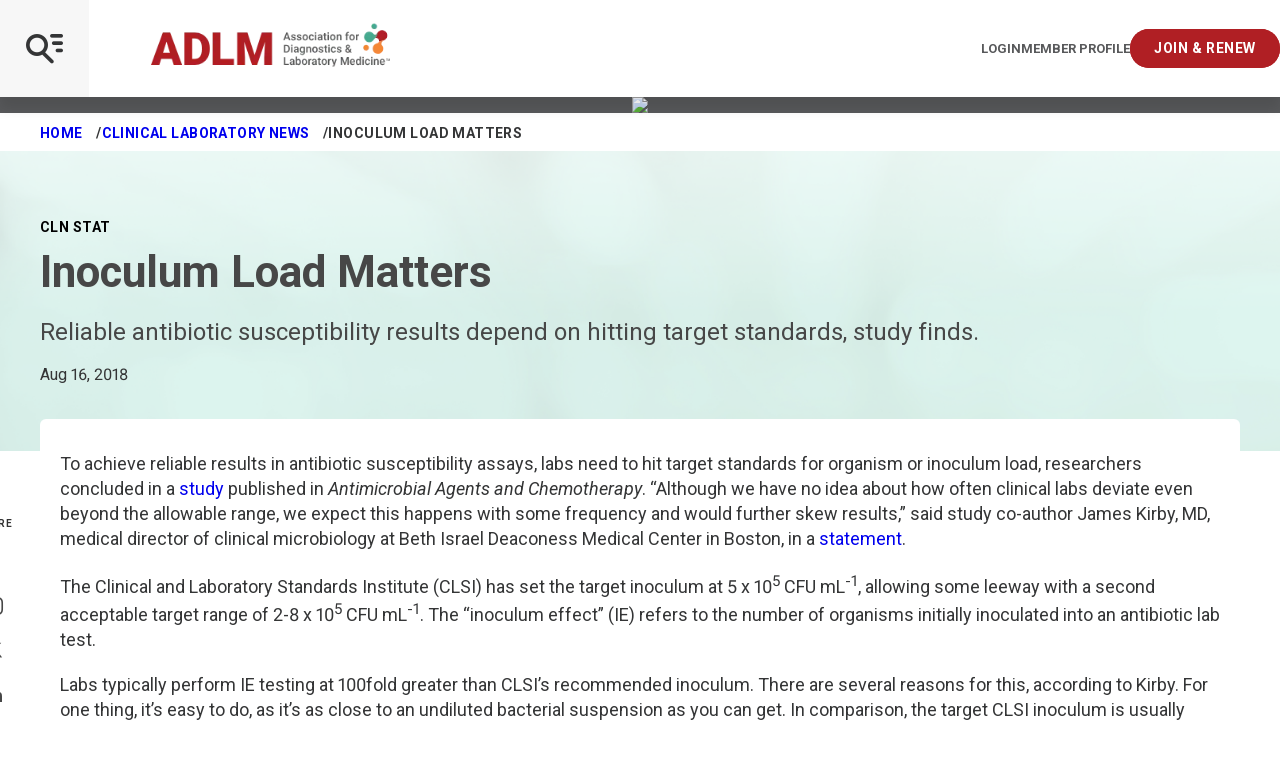

--- FILE ---
content_type: text/html; charset=utf-8
request_url: https://myadlm.org/cln/cln-stat/2018/august/16/inoculum-load-matters
body_size: 12732
content:

<!DOCTYPE html>
<!--[if lt IE 7]>      <html class="no-js lt-ie9 lt-ie8 lt-ie7"> <![endif]-->
<!--[if IE 7]>         <html class="no-js lt-ie9 lt-ie8"> <![endif]-->
<!--[if IE 8]>         <html class="no-js lt-ie9"> <![endif]-->
<!--[if gt IE 8]><!-->
<html class="no-js" lang="en" dir="ltr" data-mobile-menu="closed">
<!--<![endif]-->
<head>

    <title>Inoculum Load Matters | myadlm.org</title>
    <link rel="preload" href="/fonts/icomoon.woff2?74lxqp" as="font" crossorigin="anonymous">
    <link rel="preconnect" href="https://fonts.googleapis.com">
    <link rel="preconnect" href="https://fonts.gstatic.com" crossorigin>
    <link href="https://fonts.googleapis.com/css2?family=Roboto:ital,wght@0,300;0,400;0,500;0,700;0,900;1,300;1,400;1,500;1,700;1,900&display=swap" rel="stylesheet">

    <style>
        @font-face {
            font-family: 'icomoon';
            src: url('/fonts/icomoon.woff2?74lxqp') format("woff2");
            font-weight: normal;
            font-style: normal;
            font-display: swap;
        }
    </style>

    <link rel="stylesheet" href="/css/style.css?v=134142183842990607">

    
    


        <!-- Google Tag Manager -->
    
          <script>(function (w, d, s, l, i) {
                      w[l] = w[l] || []; w[l].push({
                          'gtm.start':
                              new Date().getTime(), event: 'gtm.js'
                      }); var f = d.getElementsByTagName(s)[0],
                          j = d.createElement(s), dl = l != 'dataLayer' ? '&l=' + l : ''; j.async = true; j.src =
                              '//www.googletagmanager.com/gtm.js?id=' + i + dl; f.parentNode.insertBefore(j, f);
                  })(window, document, 'script', 'dataLayer', 'GTM-KZR5VZ');              
          </script>
    
      <!-- End Google Tag Manager --> 

          

    <!-- Start of HubSpot Embed Code -->
        <script type="text/javascript" id="hs-script-loader" async defer src="//js.hs-scripts.com/4871330.js"></script>
    <!-- End of HubSpot Embed Code --> 

          






<meta  name="description" content="To achieve reliable results in antibiotic susceptibility assays, labs need to hit target standards for organism or inoculum load.">




    <meta name="viewport" content="width=device-width, initial-scale=1" />


<link rel="canonical" href="https://myadlm.org/cln/cln-stat/2018/august/16/inoculum-load-matters">




<meta property="og:title"  content="Inoculum Load Matters"><meta property="og:url"  content="https://myadlm.org/cln/cln-stat/2018/august/16/inoculum-load-matters">



<meta property="twitter:title"  content="Inoculum Load Matters"><meta property="twitter:card"  content="summary_large_image">
    

    <link rel="icon" href="/pwa/icons/favicon.ico">
    <link rel="icon" href="/pwa/icons/favicon.svg" type="image/svg+xml">
    <link rel="apple-touch-icon" href="/pwa/icons/apple-touch-icon.png">
    <meta name="theme-color" content="#474747">
</head>
<body class="default-device bodyclass">

    <!-- BEGIN NOINDEX -->
    


<!-- Google Tag Manager (noscript) -->
<noscript><iframe src="https://www.googletagmanager.com/ns.html?id=GTM-KZR5VZ"
height="0" width="0" style="display:none;visibility:hidden"></iframe></noscript>
<!-- End Google Tag Manager (noscript) --> 

          

<script type="application/javascript" src="https://ced.sascdn.com/tag/1541/smart.js" async></script>
<script type="application/javascript">
    var sas = sas || {};
    sas.cmd = sas.cmd || [];
    sas.cmd.push(function() {
        sas.setup({ networkid: 1541, domain: "https://www5.smartadserver.com", async: true });
    });
</script> 

          



<!-- BEGIN NOINDEX -->
<div class="promo-top">
    <div class="inner">
        <div id="sas_35014"></div>
<script type="application/javascript">
    sas.cmd.push(function() {
        sas.call("std", {
            siteId: 118625, // 
            pageId: 702086, // Page : ADLM/myadlm.org/cln
            formatId: 35014, // Format :  IAB Leaderboard 1 (728x90) 728x90
            target: '' // Targeting
        });
    });
</script>
<noscript>
    <a href="https://www5.smartadserver.com/ac?jump=1&nwid=1541&siteid=118625&pgname=myadlm.org/cln&fmtid=35014&visit=m&tmstp=[timestamp]&out=nonrich" target="_blank">
        <img src="https://www5.smartadserver.com/ac?out=nonrich&nwid=1541&siteid=118625&pgname=myadlm.org/cln&fmtid=35014&visit=m&tmstp=[timestamp]" border="0" alt="" />
    </a>
</noscript>
    </div>
</div>
<!-- END NOINDEX -->

    <a class="skiplink" href="#maincontent" tabindex="1">Skip to main content</a>
    <!-- END NOINDEX -->

    <div class="page-container">
        <!-- BEGIN NOINDEX -->
        


<div class="site-header-wrap">
    <header class="site-header">
        <div class="site-header-bar">
            <div class="main">
                <div class="logos">
                    

<a class="logo" href="/" target="">
    <img src="/~/media/project/myadlm/myadlm/images/adlm-logos/adlmlogo.png?h=68&amp;iar=0&amp;w=379&amp;hash=A58E15E87EB53304DB66A172FD5894B6" alt="Logo" width="379" height="68" />
    <img src="/~/media/project/myadlm/myadlm/images/adlm-logos/adlmlogo.png?h=68&amp;iar=0&amp;w=379&amp;hash=A58E15E87EB53304DB66A172FD5894B6" class="mobile-logo" alt="Logo" width="379" height="68" />
</a>

<a class="user-controls login" href="https://ecom.myadlm.org/adlm/login.html?returnurl=https://myadlm.org/login?callbackID={821167B2-5F47-402C-BBE4-0F3C3F4B1125}" aria-label="Login/Logout">Login</a>



<a class="user-controls profile" href="https://ecom.myadlm.org/adlm/account/personprofile.html" target="" aria-label="Interactive Strategies">Member Profile</a>



<a class="user-controls button" href="/community/join-and-renew" target="" aria-label="Interactive Strategies">Join &amp; Renew</a>

                </div>
                <button class="site-header-bar-toggle js-mobile-menu-toggle" aria-label="Open Mobile Menu" tabindex="0"></button>
            </div>
            
        </div>
        <div class="nav-wrapper">
            <nav class="site-header-menu" aria-label="Main navigation menu">
                <div class="site-header-menu-search">
                    



<script>
    document.addEventListener("CoveoSearchEndpointInitialized", function() {
        var searchboxElement = document.getElementById("_185F67BF-1D73-4AEE-9564-FDE5B0EB24D9");
        searchboxElement.addEventListener("CoveoComponentInitialized", function() {
            CoveoForSitecore.initSearchboxIfStandalone(searchboxElement, "/search-page");
        });
    })
</script>    <div id="_185F67BF-1D73-4AEE-9564-FDE5B0EB24D9_container" class="coveo-for-sitecore-search-box-container"
                     data-prebind-maximum-age='currentMaximumAge'
             data-pipeline='ADLM'
>
        <div id="_185F67BF-1D73-4AEE-9564-FDE5B0EB24D9"
             class="CoveoSearchbox"
                             data-enable-omnibox='true'
                 data-prebind-maximum-age='currentMaximumAge'
                 data-pipeline='ADLM'
                 data-placeholder='Search'
                 data-height='50'
                 data-clear-filters-on-new-query='false'
>
            
            
<script type="text/javascript">
    document.addEventListener("CoveoSearchEndpointInitialized", function() {
        var componentId = "_185F67BF-1D73-4AEE-9564-FDE5B0EB24D9";
        var componentElement = document.getElementById(componentId);

        function showError(error) {
                console.error(error);
        }

        function areCoveoResourcesIncluded() {
            return typeof (Coveo) !== "undefined";
        }

        if (areCoveoResourcesIncluded()) {
            var event = document.createEvent("CustomEvent");
            event.initEvent("CoveoComponentInitialized", false, true);
            
            setTimeout(function() {
                componentElement.dispatchEvent(event);
            }, 0);
        } else {
            componentElement.classList.add("invalid");
            showError("The Coveo Resources component must be included in this page.");
        }
    });
</script>
            <div class="CoveoForSitecoreBindWithUserContext"></div>
            <div class="CoveoForSitecoreExpressions"></div>
            <div class="CoveoForSitecoreConfigureSearchHub" data-sc-search-hub="GlobalSearch"></div>
        </div>
        
    </div>
<link rel="stylesheet" href="https://static.cloud.coveo.com/searchui/v2.10110/css/CoveoFullSearch.css" />
<link rel="stylesheet" href="https://static.cloud.coveo.com/coveoforsitecore/ui/v0.61.2/css/CoveoForSitecore.css" />
<script class="coveo-script" type="text/javascript" src='https://static.cloud.coveo.com/searchui/v2.10110/js/CoveoJsSearch.Lazy.min.js'></script>
<script class="coveo-for-sitecore-script" type="text/javascript" src='https://static.cloud.coveo.com/coveoforsitecore/ui/v0.61.2/js/CoveoForSitecore.Lazy.min.js'></script>
<script type="text/javascript" src="https://static.cloud.coveo.com/searchui/v2.10110/js/cultures/en.js"></script>

<div>


    
    
    <!-- Resources -->
    <div id="coveo3a949f41"
         class="CoveoForSitecoreContext"
                    data-sc-should-have-analytics-component='true'
            data-sc-analytics-enabled='true'
            data-sc-current-language='en'
            data-prebind-sc-language-field-name='fieldTranslator'
            data-sc-language-field-name='_language'
            data-sc-labels='{&quot;Created&quot; : &quot;Created&quot; , &quot;Created By&quot; : &quot;Created by&quot; , &quot;Creation Time&quot; : &quot;Creation time.&quot; , &quot;Language&quot; : &quot;Language&quot; , &quot;Last Time Modified&quot; : &quot;Last time modified.&quot; , &quot;Template&quot; : &quot;Template&quot; , &quot;Uniform resource identifier&quot; : &quot;URI&quot; , &quot;Updated By&quot; : &quot;Updated by&quot; , &quot;Ascending&quot; : &quot;Ascending&quot; , &quot;Descending&quot; : &quot;Descending&quot; , &quot;If the problem persists contact the administrator.&quot; : &quot;If the problem persists contact the administrator.&quot; , &quot;Search is currently unavailable&quot; : &quot;Oops! Something went wrong on the server.&quot;}'
            data-sc-maximum-age='900000'
            data-sc-page-name='Inoculum Load Matters'
            data-sc-page-name-full-path='/sitecore/content/ADLM/myAdlm/Home/cln/CLN Stat/2018/August/16/Inoculum Load Matters'
            data-sc-index-source-name='Coveo_web_index - ADLMPROD'
            data-sc-is-in-experience-editor='false'
            data-sc-is-user-anonymous='true'
            data-sc-item-uri='sitecore://web/{821167B2-5F47-402C-BBE4-0F3C3F4B1125}?lang=en&amp;ver=1'
            data-sc-item-id='821167b2-5f47-402c-bbe4-0f3c3f4b1125'
            data-prebind-sc-latest-version-field-name='fieldTranslator'
            data-sc-latest-version-field-name='_latestversion'
            data-sc-rest-endpoint-uri='/coveo/rest'
            data-sc-analytics-endpoint-uri='/coveo/rest/ua'
            data-sc-site-name='myAdlm'
            data-sc-field-prefix='f'
            data-sc-field-suffix='47285'
            data-sc-prefer-source-specific-fields='false'
            data-sc-external-fields='[{&quot;fieldName&quot;:&quot;permanentid&quot;,&quot;shouldEscape&quot;:false}]'
            data-sc-source-specific-fields='[{&quot;fieldName&quot;:&quot;attachmentparentid&quot;},{&quot;fieldName&quot;:&quot;author&quot;},{&quot;fieldName&quot;:&quot;clickableuri&quot;},{&quot;fieldName&quot;:&quot;collection&quot;},{&quot;fieldName&quot;:&quot;concepts&quot;},{&quot;fieldName&quot;:&quot;date&quot;},{&quot;fieldName&quot;:&quot;filetype&quot;},{&quot;fieldName&quot;:&quot;indexeddate&quot;},{&quot;fieldName&quot;:&quot;isattachment&quot;},{&quot;fieldName&quot;:&quot;language&quot;},{&quot;fieldName&quot;:&quot;printableuri&quot;},{&quot;fieldName&quot;:&quot;rowid&quot;},{&quot;fieldName&quot;:&quot;size&quot;},{&quot;fieldName&quot;:&quot;source&quot;},{&quot;fieldName&quot;:&quot;topparent&quot;},{&quot;fieldName&quot;:&quot;topparentid&quot;},{&quot;fieldName&quot;:&quot;transactionid&quot;},{&quot;fieldName&quot;:&quot;uri&quot;},{&quot;fieldName&quot;:&quot;urihash&quot;}]'
>
    </div>
    <script type="text/javascript">
        var endpointConfiguration = {
            itemUri: "sitecore://web/{821167B2-5F47-402C-BBE4-0F3C3F4B1125}?lang=en&amp;ver=1",
            siteName: "myAdlm",
            restEndpointUri: "/coveo/rest"
        };
        if (typeof (CoveoForSitecore) !== "undefined") {
            CoveoForSitecore.SearchEndpoint.configureSitecoreEndpoint(endpointConfiguration);
            CoveoForSitecore.version = "5.0.1277.4";
            var context = document.getElementById("coveo3a949f41");
            if (!!context) {
                CoveoForSitecore.Context.configureContext(context);
            }
        }
    </script>
</div><div>
    
    

</div>


                </div>
                


    <ul class="site-header-nav-main ">
                    <li>
                <a class="nav-main-link" href="https://ecom.myadlm.org/ADLM/account/PersonProfile.html" target="" data-active="false" tabindex="0">Login/My Profile</a>

            </li>
            <li>
                <a class="nav-main-link" href="https://meeting.myadlm.org" target="" data-active="false" tabindex="0">ADLM 2026</a>

                    <button class="nav-main-next js-menu-next" aria-label="View Dropdown"></button>
                    <div class="nav-main-panel" aria-hidden="true" data-nav-level="2">
                        <ul>
                            <li>
                                <button class="nav-main-back js-menu-back">
                                    ADLM 2026
                                </button>
                            </li>
                                <li>
                                    <a class="nav-child-link" href="https://meeting.myadlm.org/about/spread-the-word" target="" data-active="true">Spread the Word</a>
                                </li>
                                <li>
                                    <a class="nav-child-link" href="https://meeting.myadlm.org/conference-program" target="" data-active="true">Conference Program</a>
                                </li>
                                <li>
                                    <a class="nav-child-link" href="" target="" data-active="true">Clinical Lab Expo</a>
                                </li>
                        </ul>
                    </div>
            </li>
    </ul>
    <ul class="site-header-nav-main  -sub">
                    <li>
                <a class="nav-main-link" href="/" target="" data-active="false" tabindex="0">Home</a>

            </li>
            <li>
                <a class="nav-main-link" href="/community" target="" data-active="false" tabindex="0">Community</a>

                    <button class="nav-main-next js-menu-next" aria-label="View Dropdown"></button>
                    <div class="nav-main-panel" aria-hidden="true" data-nav-level="2">
                        <ul>
                            <li>
                                <button class="nav-main-back js-menu-back">
                                    Community
                                </button>
                            </li>
                                <li>
                                    <a class="nav-child-link" href="/community/podcast" target="" data-active="true">Laborastories: The Podcast</a>
                                </li>
                                <li>
                                    <a class="nav-child-link" href="/community/forums" target="" data-active="true">Forums</a>
                                </li>
                                <li>
                                    <a class="nav-child-link" href="/community/scientific-divisions" target="" data-active="true">Scientific Divisions</a>
                                        <button class="nav-main-next js-menu-next" aria-label="View Dropdown"></button>
                                        <div class="nav-main-panel" aria-hidden="true" data-nav-level="2">
                                            <ul>
                                                <li>
                                                    <button class="nav-main-back js-menu-back" aria-invalid="false">
                                                        Scientific Divisions
                                                    </button>
                                                </li>
                                                    <li>
                                                        <a class="nav-child-link" href="/community/scientific-divisions/division-new-portfolio-2025" target="" data-active="true">New Division Portfolio 2025</a>
                                                    </li>
                                                    <li>
                                                        <a class="nav-child-link" href="/community/scientific-divisions/division-achievement-award" target="" data-active="true">Division Achievement Award</a>
                                                    </li>
                                                    <li>
                                                        <a class="nav-child-link" href="/community/scientific-divisions/on-demand-division-programs" target="" data-active="true">On Demand Division Programs</a>
                                                    </li>
                                                    <li>
                                                        <a class="nav-child-link" href="/community/scientific-divisions/cancer-diagnostics-and-monitoring-division" target="" data-active="true">Cancer Diagnostics and Monitoring</a>
                                                    </li>
                                                    <li>
                                                        <a class="nav-child-link" href="/community/scientific-divisions/cardiovascular-health-division" target="" data-active="true">Cardiovascular Health</a>
                                                    </li>
                                                    <li>
                                                        <a class="nav-child-link" href="/community/scientific-divisions/comparative-laboratory-medicine-special-interest-group" target="" data-active="true">Comparative Laboratory Medicine</a>
                                                    </li>
                                                    <li>
                                                        <a class="nav-child-link" href="/community/scientific-divisions/data-science-and-informatics-division" target="" data-active="true">Data Science and Informatics</a>
                                                    </li>
                                                    <li>
                                                        <a class="nav-child-link" href="/community/scientific-divisions/endocrinology-and-metabolism-division" target="" data-active="true">Endocrinology and Metabolism</a>
                                                    </li>
                                                    <li>
                                                        <a class="nav-child-link" href="/community/scientific-divisions/genetics-and-genomics-division" target="" data-active="true">Genetics and Genomics</a>
                                                    </li>
                                                    <li>
                                                        <a class="nav-child-link" href="/community/scientific-divisions/health-equity-and-access-division" target="" data-active="true">Health Equity and Access</a>
                                                    </li>
                                                    <li>
                                                        <a class="nav-child-link" href="/community/scientific-divisions/hematology-and-coagulation-division" target="" data-active="true">Hematology and Coagulation</a>
                                                    </li>
                                                    <li>
                                                        <a class="nav-child-link" href="/community/scientific-divisions/immunology-and-infectious-disease-division" target="" data-active="true">Immunology and Infectious Disease</a>
                                                    </li>
                                                    <li>
                                                        <a class="nav-child-link" href="/community/scientific-divisions/innovation-and-technology-division" target="" data-active="true">Innovation and Technology</a>
                                                    </li>
                                                    <li>
                                                        <a class="nav-child-link" href="/community/scientific-divisions/pediatric-and-maternal-fetal-division" target="" data-active="true">Pediatric and Maternal Fetal</a>
                                                    </li>
                                                    <li>
                                                        <a class="nav-child-link" href="/community/scientific-divisions/point-of-care-testing-division" target="" data-active="true">Point of Care Testing</a>
                                                    </li>
                                                    <li>
                                                        <a class="nav-child-link" href="/community/scientific-divisions/point-of-care-testing-division" target="" data-active="true">Stewardship and Management Sciences</a>
                                                    </li>
                                                    <li>
                                                        <a class="nav-child-link" href="/community/scientific-divisions/therapeutic-drug-management-and-toxicology-division" target="" data-active="true">TDM and Toxicology</a>
                                                    </li>
                                                    <li>
                                                        <a class="nav-child-link" href="/community/scientific-divisions/division-leadership-resources" target="" data-active="true">Division Leadership Resources</a>
                                                    </li>
                                            </ul>
                                        </div>
                                </li>
                                <li>
                                    <a class="nav-child-link" href="/community/local-sections" target="" data-active="true">Local Sections</a>
                                        <button class="nav-main-next js-menu-next" aria-label="View Dropdown"></button>
                                        <div class="nav-main-panel" aria-hidden="true" data-nav-level="2">
                                            <ul>
                                                <li>
                                                    <button class="nav-main-back js-menu-back" aria-invalid="false">
                                                        Local Sections
                                                    </button>
                                                </li>
                                                    <li>
                                                        <a class="nav-child-link" href="/community/local-sections/faqs" target="" data-active="true">FAQ</a>
                                                    </li>
                                                    <li>
                                                        <a class="nav-child-link" href="/community/local-sections/local-section-resources" target="" data-active="true">Local Section Resources</a>
                                                    </li>
                                                    <li>
                                                        <a class="nav-child-link" href="/community/local-sections/capital" target="" data-active="true">Capital</a>
                                                    </li>
                                                    <li>
                                                        <a class="nav-child-link" href="/community/local-sections/florida" target="" data-active="true">Florida</a>
                                                    </li>
                                                    <li>
                                                        <a class="nav-child-link" href="/community/local-sections/chicago" target="" data-active="true">Greater Chicagoland</a>
                                                    </li>
                                                    <li>
                                                        <a class="nav-child-link" href="/community/local-sections/india" target="" data-active="true">India</a>
                                                    </li>
                                                    <li>
                                                        <a class="nav-child-link" href="/community/local-sections/michigan" target="" data-active="true">Michigan</a>
                                                    </li>
                                                    <li>
                                                        <a class="nav-child-link" href="/community/local-sections/midwest" target="" data-active="true">Midwest</a>
                                                    </li>
                                                    <li>
                                                        <a class="nav-child-link" href="/community/local-sections/new-jersey" target="" data-active="true">New Jersey</a>
                                                    </li>
                                                    <li>
                                                        <a class="nav-child-link" href="/community/local-sections/new-york-metro" target="" data-active="true">New York Metro</a>
                                                    </li>
                                                    <li>
                                                        <a class="nav-child-link" href="/community/local-sections/new-york-upstate" target="" data-active="true">New York Upstate</a>
                                                    </li>
                                                    <li>
                                                        <a class="nav-child-link" href="/community/local-sections/north-carolina" target="" data-active="true">North Carolina</a>
                                                    </li>
                                                    <li>
                                                        <a class="nav-child-link" href="/community/local-sections/northeast" target="" data-active="true">Northeast</a>
                                                    </li>
                                                    <li>
                                                        <a class="nav-child-link" href="/community/local-sections/northeast-ohio" target="" data-active="true">Northeast Ohio</a>
                                                    </li>
                                                    <li>
                                                        <a class="nav-child-link" href="/community/local-sections/northern-california" target="" data-active="true">Northern California</a>
                                                    </li>
                                                    <li>
                                                        <a class="nav-child-link" href="/community/local-sections/ohio-valley" target="" data-active="true">Ohio Valley</a>
                                                    </li>
                                                    <li>
                                                        <a class="nav-child-link" href="/community/local-sections/pacific-northwest" target="" data-active="true">Pacific Northwest</a>
                                                    </li>
                                                    <li>
                                                        <a class="nav-child-link" href="/community/local-sections/philadelphia" target="" data-active="true">Penn-Del</a>
                                                    </li>
                                                    <li>
                                                        <a class="nav-child-link" href="/community/local-sections/rocky-mountain" target="" data-active="true">Rocky Mountain</a>
                                                    </li>
                                                    <li>
                                                        <a class="nav-child-link" href="/community/local-sections/san-diego" target="" data-active="true">San Diego</a>
                                                    </li>
                                                    <li>
                                                        <a class="nav-child-link" href="/community/local-sections/southeast" target="" data-active="true">Southeast</a>
                                                    </li>
                                                    <li>
                                                        <a class="nav-child-link" href="/community/local-sections/southern-california" target="" data-active="true">Southern California</a>
                                                    </li>
                                                    <li>
                                                        <a class="nav-child-link" href="/community/local-sections/texas" target="" data-active="true">Texas</a>
                                                    </li>
                                            </ul>
                                        </div>
                                </li>
                                <li>
                                    <a class="nav-child-link" href="/community/for-early-career-members" target="" data-active="true">For Early Career Members</a>
                                </li>
                                <li>
                                    <a class="nav-child-link" href="/community/academy-of-diagnostics-and-laboratory-medicine" target="" data-active="true">Academy of Diagnostics and Laboratory Medicine</a>
                                </li>
                                <li>
                                    <a class="nav-child-link" href="/community/merit-awards" target="" data-active="true">Merit Awards</a>
                                </li>
                                <li>
                                    <a class="nav-child-link" href="/community/medical-laboratory-scientists" target="" data-active="true">Medical Laboratory Scientists</a>
                                </li>
                                <li>
                                    <a class="nav-child-link" href="/community/join-and-renew" target="" data-active="true">Learn About Membership</a>
                                </li>
                                <li>
                                    <a class="nav-child-link" href="https://ecom.myadlm.org/adlm/login.html?returnurl=https://artery.myadlm.org/network/members" target="" data-active="true">Member Directory</a>
                                </li>
                                <li>
                                    <a class="nav-child-link" href="/community/diversity-equity-and-inclusion" target="" data-active="true">Diversity, Equity, and Inclusion</a>
                                </li>
                        </ul>
                    </div>
            </li>
            <li>
                <a class="nav-main-link" href="/science-and-research" target="" data-active="false" tabindex="0">Science and Research</a>

                    <button class="nav-main-next js-menu-next" aria-label="View Dropdown"></button>
                    <div class="nav-main-panel" aria-hidden="true" data-nav-level="2">
                        <ul>
                            <li>
                                <button class="nav-main-back js-menu-back">
                                    Science and Research
                                </button>
                            </li>
                                <li>
                                    <a class="nav-child-link" href="/science-and-research/clinical-chemistry-resources" target="" data-active="true">Resources for Clinical Chemists</a>
                                </li>
                                <li>
                                    <a class="nav-child-link" href="/science-and-research/data-analytics-in-laboratory-medicine" target="" data-active="true">Data Analytics in Laboratory Medicine</a>
                                </li>
                                <li>
                                    <a class="nav-child-link" href="/science-and-research/microbiology-resources" target="" data-active="true">Microbiology Resources</a>
                                </li>
                                <li>
                                    <a class="nav-child-link" href="/science-and-research/clinical-chemistry" target="" data-active="true">Clinical Chemistry Journal</a>
                                        <button class="nav-main-next js-menu-next" aria-label="View Dropdown"></button>
                                        <div class="nav-main-panel" aria-hidden="true" data-nav-level="2">
                                            <ul>
                                                <li>
                                                    <button class="nav-main-back js-menu-back" aria-invalid="false">
                                                        Clinical Chemistry Journal
                                                    </button>
                                                </li>
                                                    <li>
                                                        <a class="nav-child-link" href="/science-and-research/clinical-chemistry/clinical-chemistry-podcasts" target="" data-active="true">Clinical Chemistry Podcasts</a>
                                                    </li>
                                                    <li>
                                                        <a class="nav-child-link" href="/science-and-research/clinical-chemistry/clinical-case-studies" target="" data-active="true">Clinical Case Studies</a>
                                                    </li>
                                                    <li>
                                                        <a class="nav-child-link" href="/science-and-research/clinical-chemistry/the-journal-club" target="" data-active="true">Journal Club</a>
                                                    </li>
                                                    <li>
                                                        <a class="nav-child-link" href="/science-and-research/clinical-chemistry/clinical-chemistry-trainee-council" target="" data-active="true">Clinical Chemistry Trainee Council</a>
                                                    </li>
                                                    <li>
                                                        <a class="nav-child-link" href="https://academic.oup.com/clinchem/subscribe" target="" data-active="true">Subscribe</a>
                                                    </li>
                                                    <li>
                                                        <a class="nav-child-link" href="http://www.oupmediainfo.com/" target="" data-active="true">Advertising Opportunities</a>
                                                    </li>
                                            </ul>
                                        </div>
                                </li>
                                <li>
                                    <a class="nav-child-link" href="/science-and-research/journal-of-applied-laboratory-medicine" target="" data-active="true">Journal of Applied Laboratory Medicine</a>
                                        <button class="nav-main-next js-menu-next" aria-label="View Dropdown"></button>
                                        <div class="nav-main-panel" aria-hidden="true" data-nav-level="2">
                                            <ul>
                                                <li>
                                                    <button class="nav-main-back js-menu-back" aria-invalid="false">
                                                        Journal of Applied Laboratory Medicine
                                                    </button>
                                                </li>
                                                    <li>
                                                        <a class="nav-child-link" href="/science-and-research/journal-of-applied-laboratory-medicine/jalm-talk" target="" data-active="true">JALM Talk</a>
                                                    </li>
                                                    <li>
                                                        <a class="nav-child-link" href="https://academic.oup.com/jalm/subscribe" target="" data-active="true">Subscribe</a>
                                                    </li>
                                                    <li>
                                                        <a class="nav-child-link" href="http://www.oupmediainfo.com/" target="" data-active="true">Advertising Opportunities</a>
                                                    </li>
                                            </ul>
                                        </div>
                                </li>
                                <li>
                                    <a class="nav-child-link" href="/science-and-research/clinical-and-forensic-toxicology-news" target="" data-active="true">Clinical and Forensic Toxicology News</a>
                                        <button class="nav-main-next js-menu-next" aria-label="View Dropdown"></button>
                                        <div class="nav-main-panel" aria-hidden="true" data-nav-level="2">
                                            <ul>
                                                <li>
                                                    <button class="nav-main-back js-menu-back" aria-invalid="false">
                                                        Clinical and Forensic Toxicology News
                                                    </button>
                                                </li>
                                                    <li>
                                                        <a class="nav-child-link" href="/science-and-research/clinical-and-forensic-toxicology-news/archives" target="" data-active="true">Archive</a>
                                                    </li>
                                                    <li>
                                                        <a class="nav-child-link" href="/science-and-research/clinical-and-forensic-toxicology-news/subscribe" target="" data-active="true">Subscribe</a>
                                                    </li>
                                            </ul>
                                        </div>
                                </li>
                                <li>
                                    <a class="nav-child-link" href="/science-and-research/academy-guidance" target="" data-active="true">Academy Guidance</a>
                                </li>
                                <li>
                                    <a class="nav-child-link" href="/science-and-research/practice-guidelines" target="" data-active="true">Practice Guidelines</a>
                                </li>
                                <li>
                                    <a class="nav-child-link" href="/science-and-research/scientific-shorts" target="" data-active="true">Scientific Shorts</a>
                                </li>
                                <li>
                                    <a class="nav-child-link" href="/science-and-research/poct-how-to-guide-for-non-laboratorians" target="" data-active="true">POCT Guide for Non Laboratorians</a>
                                </li>
                                <li>
                                    <a class="nav-child-link" href="/community/medical-laboratory-scientists" target="" data-active="true">Clinical Laboratory Scientists Community</a>
                                </li>
                                <li>
                                    <a class="nav-child-link" href="/science-and-research/toxin-library" target="" data-active="true">Toxin Library</a>
                                </li>
                                <li>
                                    <a class="nav-child-link" href="/science-and-research/universal-sample-bank" target="" data-active="true">Universal Sample Bank</a>
                                </li>
                                <li>
                                    <a class="nav-child-link" href="/science-and-research/research-grants" target="" data-active="true">Research Grants</a>
                                </li>
                                <li>
                                    <a class="nav-child-link" href="/science-and-research/clinical-laboratory-marketplace" target="" data-active="true">Clinical Laboratory Marketplace</a>
                                </li>
                        </ul>
                    </div>
            </li>
            <li>
                <a class="nav-main-link" href="/cln" target="" data-active="false" tabindex="0">Clinical Laboratory News</a>

                    <button class="nav-main-next js-menu-next" aria-label="View Dropdown"></button>
                    <div class="nav-main-panel" aria-hidden="true" data-nav-level="2">
                        <ul>
                            <li>
                                <button class="nav-main-back js-menu-back">
                                    Clinical Laboratory News
                                </button>
                            </li>
                                <li>
                                    <a class="nav-child-link" href="/cln/articles" target="" data-active="true">All Articles</a>
                                </li>
                                <li>
                                    <a class="nav-child-link" href="/cln/cln-issue-library" target="" data-active="true">Issue Library</a>
                                </li>
                                <li>
                                    <a class="nav-child-link" href="/cln/cln-focus" target="" data-active="true">Focus Sections</a>
                                </li>
                                <li>
                                    <a class="nav-child-link" href="/cln/the-lab-advocate" target="" data-active="true">Lab Advocate</a>
                                </li>
                                <li>
                                    <a class="nav-child-link" href="/cln/cln-daily" target="" data-active="true">CLN Daily</a>
                                </li>
                                <li>
                                    <a class="nav-child-link" href="/cln/cln-industry-insights" target="" data-active="true">Industry Insights</a>
                                </li>
                                <li>
                                    <a class="nav-child-link" href="/cln/cln-virtual-product-launch" target="" data-active="true">Virtual Product Launch</a>
                                </li>
                                <li>
                                    <a class="nav-child-link" href="/cln/adlm-news" target="" data-active="true">ADLM News</a>
                                </li>
                                <li>
                                    <a class="nav-child-link" href="/cln/accent" target="" data-active="true">ACCENT</a>
                                </li>
                                <li>
                                    <a class="nav-child-link" href="/cln/editorial-board" target="" data-active="true">Board of Editors</a>
                                </li>
                                <li>
                                    <a class="nav-child-link" href="/cln/advertising-with-clinical-laboratory-news" target="" data-active="true">Advertise</a>
                                </li>
                                <li>
                                    <a class="nav-child-link" href="/cln/subscribe" target="" data-active="true">Subscribe</a>
                                </li>
                                <li>
                                    <a class="nav-child-link" href="/cln/contact-us" target="" data-active="true">Contact Us</a>
                                </li>
                        </ul>
                    </div>
            </li>
            <li>
                <a class="nav-main-link" href="/education" target="" data-active="false" tabindex="0">Education</a>

                    <button class="nav-main-next js-menu-next" aria-label="View Dropdown"></button>
                    <div class="nav-main-panel" aria-hidden="true" data-nav-level="2">
                        <ul>
                            <li>
                                <button class="nav-main-back js-menu-back">
                                    Education
                                </button>
                            </li>
                                <li>
                                    <a class="nav-child-link" href="/education/continuing-education" target="" data-active="true">Find Continuing Education</a>
                                </li>
                                <li>
                                    <a class="nav-child-link" href="/education/all-webinars" target="" data-active="true">Watch a Webinar</a>
                                        <button class="nav-main-next js-menu-next" aria-label="View Dropdown"></button>
                                        <div class="nav-main-panel" aria-hidden="true" data-nav-level="2">
                                            <ul>
                                                <li>
                                                    <button class="nav-main-back js-menu-back" aria-invalid="false">
                                                        Watch a Webinar
                                                    </button>
                                                </li>
                                                    <li>
                                                        <a class="nav-child-link" href="/education/all-webinars/on-demand-webinars" target="" data-active="true">On Demand Webinars</a>
                                                    </li>
                                                    <li>
                                                        <a class="nav-child-link" href="" target="" data-active="true">FAQ</a>
                                                    </li>
                                            </ul>
                                        </div>
                                </li>
                                <li>
                                    <a class="nav-child-link" href="/education/online-certificate-programs" target="" data-active="true">Earn a Certificate</a>
                                        <button class="nav-main-next js-menu-next" aria-label="View Dropdown"></button>
                                        <div class="nav-main-panel" aria-hidden="true" data-nav-level="2">
                                            <ul>
                                                <li>
                                                    <button class="nav-main-back js-menu-back" aria-invalid="false">
                                                        Earn a Certificate
                                                    </button>
                                                </li>
                                                    <li>
                                                        <a class="nav-child-link" href="/education/online-certificate-programs/group-enrollment" target="" data-active="true">Group Enrollments</a>
                                                    </li>
                                                    <li>
                                                        <a class="nav-child-link" href="/education/online-certificate-programs/certificate-programs/basic-concepts-and-clinical-applications-of-flow-cytometry-certificate-program" target="" data-active="true">Basic Concepts and Applications of Flow Cytometry</a>
                                                    </li>
                                                    <li>
                                                        <a class="nav-child-link" href="/education/online-certificate-programs/certificate-programs/basic-principles-and-architecture-of-laboratory-information-systems-certificate-program" target="" data-active="true">Basic Principles and Architecture of LIS’s</a>
                                                    </li>
                                                    <li>
                                                        <a class="nav-child-link" href="/education/online-certificate-programs/certificate-programs/clinical-laboratory-leadership-and-management-certificate-program" target="" data-active="true">Clinical Lab Leadership and Management</a>
                                                    </li>
                                                    <li>
                                                        <a class="nav-child-link" href="/education/online-certificate-programs/certificate-programs/fundamentals-of-molecular-pathology-certificate-program" target="" data-active="true">Fundamentals of Molecular Pathology</a>
                                                    </li>
                                                    <li>
                                                        <a class="nav-child-link" href="/education/online-certificate-programs/certificate-programs/introductory-liquid-chromatography-mass-spectrometry-for-the-clinical-laboratory-certificate-program" target="" data-active="true">Introductory LC-MS</a>
                                                    </li>
                                                    <li>
                                                        <a class="nav-child-link" href="/education/online-certificate-programs/certificate-programs/laboratory-operational-management-certificate-program" target="" data-active="true">Laboratory Operational Management</a>
                                                    </li>
                                                    <li>
                                                        <a class="nav-child-link" href="/education/online-certificate-programs/certificate-programs/lc-msms-troubleshooting-for-the-clinical-laboratory-certificate-program" target="" data-active="true">LC-MS/MS Troubleshooting</a>
                                                    </li>
                                                    <li>
                                                        <a class="nav-child-link" href="/education/online-certificate-programs/certificate-programs/point-of-care-specialist-certificate-program" target="" data-active="true">Point-of-Care Specialist</a>
                                                    </li>
                                                    <li>
                                                        <a class="nav-child-link" href="/education/online-certificate-programs/certificate-programs/practical-approaches-to-quality-control-in-the-clinical-laboratory" target="" data-active="true">Practical Approaches to Quality Control</a>
                                                    </li>
                                                    <li>
                                                        <a class="nav-child-link" href="/education/online-certificate-programs/certificate-programs/clinical-toxicology-certificate-program" target="" data-active="true">Principles of Clinical Toxicology</a>
                                                    </li>
                                                    <li>
                                                        <a class="nav-child-link" href="/education/online-certificate-programs/certificate-programs/regulatory-affairs-for-laboratory-compliance-certificate-program" target="" data-active="true">Regulatory Affairs for Lab Compliance</a>
                                                    </li>
                                                    <li>
                                                        <a class="nav-child-link" href="/education/online-certificate-programs/certificate-programs/statistical-methods-for-clinical-laboratorians-certificate-program" target="" data-active="true">Statistical Methods for Clinical Labs</a>
                                                    </li>
                                                    <li>
                                                        <a class="nav-child-link" href="/education/online-certificate-programs/faq" target="" data-active="true">FAQ</a>
                                                    </li>
                                            </ul>
                                        </div>
                                </li>
                                <li>
                                    <a class="nav-child-link" href="/education/online-courses" target="" data-active="true">Take an Online Course</a>
                                        <button class="nav-main-next js-menu-next" aria-label="View Dropdown"></button>
                                        <div class="nav-main-panel" aria-hidden="true" data-nav-level="2">
                                            <ul>
                                                <li>
                                                    <button class="nav-main-back js-menu-back" aria-invalid="false">
                                                        Take an Online Course
                                                    </button>
                                                </li>
                                                    <li>
                                                        <a class="nav-child-link" href="/education/online-courses/online-courses/advancing-patient-care-with-data-science-in-clinical-laboratories" target="" data-active="true">Advancing patient care</a>
                                                    </li>
                                                    <li>
                                                        <a class="nav-child-link" href="/education/online-courses/online-courses/improving-quality-in-point-of-care-testing" target="" data-active="true">Improving Quality in POCT</a>
                                                    </li>
                                                    <li>
                                                        <a class="nav-child-link" href="/education/online-courses/online-courses/navigating-fda-oversight-of-ldts" target="" data-active="true">Navigating FDA oversight of LDTs</a>
                                                    </li>
                                                    <li>
                                                        <a class="nav-child-link" href="/education/online-courses/online-courses/quality-management-systems" target="" data-active="true">Quality Management Systems</a>
                                                    </li>
                                                    <li>
                                                        <a class="nav-child-link" href="/education/online-courses/online-courses/reducing-inefficiencies-and-advancing-your-career-at-the-bench" target="" data-active="true">Reducing Inefficiencies and Advancing Your Career</a>
                                                    </li>
                                                    <li>
                                                        <a class="nav-child-link" href="/education/online-courses/online-course-faq" target="" data-active="true">FAQ</a>
                                                    </li>
                                            </ul>
                                        </div>
                                </li>
                                <li>
                                    <a class="nav-child-link" href="/education/point-of-care-testing-professional-certification" target="" data-active="true">Get Certified in Point-of-Care Testing</a>
                                </li>
                                <li>
                                    <a class="nav-child-link" href="/education/accredit-your-education-program" target="" data-active="true">ACCENT Program</a>
                                        <button class="nav-main-next js-menu-next" aria-label="View Dropdown"></button>
                                        <div class="nav-main-panel" aria-hidden="true" data-nav-level="2">
                                            <ul>
                                                <li>
                                                    <button class="nav-main-back js-menu-back" aria-invalid="false">
                                                        ACCENT Program
                                                    </button>
                                                </li>
                                                    <li>
                                                        <a class="nav-child-link" href="/education/accredit-your-education-program/accent-application-resources" target="" data-active="true">Application Resources</a>
                                                    </li>
                                                    <li>
                                                        <a class="nav-child-link" href="/education/accredit-your-education-program/accent-fees" target="" data-active="true">Fees</a>
                                                    </li>
                                                    <li>
                                                        <a class="nav-child-link" href="/education/accredit-your-education-program/accent-guidelines" target="" data-active="true">Guidelines</a>
                                                    </li>
                                                    <li>
                                                        <a class="nav-child-link" href="/education/accredit-your-education-program/accent-online-activity-application" target="" data-active="true">Online Activity Application</a>
                                                    </li>
                                            </ul>
                                        </div>
                                </li>
                                <li>
                                    <a class="nav-child-link" href="/education/learning-lab" target="" data-active="true">Explore ADLM Learning Lab</a>
                                </li>
                                <li>
                                    <a class="nav-child-link" href="/education/univants-of-healthcare-excellence-award" target="" data-active="true">UNIVANTS of Healthcare Excellence Award</a>
                                        <button class="nav-main-next js-menu-next" aria-label="View Dropdown"></button>
                                        <div class="nav-main-panel" aria-hidden="true" data-nav-level="2">
                                            <ul>
                                                <li>
                                                    <button class="nav-main-back js-menu-back" aria-invalid="false">
                                                        UNIVANTS of Healthcare Excellence Award
                                                    </button>
                                                </li>
                                                    <li>
                                                        <a class="nav-child-link" href="" target="" data-active="true">2019 Winners</a>
                                                    </li>
                                                    <li>
                                                        <a class="nav-child-link" href="" target="" data-active="true">2020 Winners</a>
                                                    </li>
                                                    <li>
                                                        <a class="nav-child-link" href="" target="" data-active="true">2021 Winners</a>
                                                    </li>
                                                    <li>
                                                        <a class="nav-child-link" href="" target="" data-active="true">2022 Winners</a>
                                                    </li>
                                                    <li>
                                                        <a class="nav-child-link" href="" target="" data-active="true">Executive Leadership Exchange</a>
                                                    </li>
                                            </ul>
                                        </div>
                                </li>
                        </ul>
                    </div>
            </li>
            <li>
                <a class="nav-main-link" href="/meetings-and-events" target="" data-active="false" tabindex="0">Meetings and Events</a>

                    <button class="nav-main-next js-menu-next" aria-label="View Dropdown"></button>
                    <div class="nav-main-panel" aria-hidden="true" data-nav-level="2">
                        <ul>
                            <li>
                                <button class="nav-main-back js-menu-back">
                                    Meetings and Events
                                </button>
                            </li>
                                <li>
                                    <a class="nav-child-link" href="/meetings-and-events/preanalytical-conference" target="" data-active="true">ADLM Preanalytical Phase Conference</a>
                                </li>
                                <li>
                                    <a class="nav-child-link" href="/meetings-and-events/poct-conference" target="" data-active="true">ADLM Point-of-Care Testing Conference</a>
                                </li>
                                <li>
                                    <a class="nav-child-link" href="/meetings-and-events/international-cpoct-symposium" target="" data-active="true">ADLM International CPOCT Symposium</a>
                                </li>
                                <li>
                                    <a class="nav-child-link" href="/meetings-and-events/adlm-2025-session-recordings" target="" data-active="true">ADLM 2025 Session Recordings</a>
                                </li>
                                <li>
                                    <a class="nav-child-link" href="/meetings-and-events/annual-meeting" target="" data-active="true">ADLM Annual Meeting</a>
                                </li>
                        </ul>
                    </div>
            </li>
            <li>
                <a class="nav-main-link" href="/advocacy-and-outreach" target="" data-active="false" tabindex="0">Advocacy and Outreach</a>

                    <button class="nav-main-next js-menu-next" aria-label="View Dropdown"></button>
                    <div class="nav-main-panel" aria-hidden="true" data-nav-level="2">
                        <ul>
                            <li>
                                <button class="nav-main-back js-menu-back">
                                    Advocacy and Outreach
                                </button>
                            </li>
                                <li>
                                    <a class="nav-child-link" href="/advocacy-and-outreach/advocacy" target="" data-active="true">Advocacy Priorities</a>
                                </li>
                                <li>
                                    <a class="nav-child-link" href="/advocacy-and-outreach/laboratory-voice" target="" data-active="true">Laboratory Voice</a>
                                </li>
                                <li>
                                    <a class="nav-child-link" href="/advocacy-and-outreach/position-statements" target="" data-active="true">Position Statements</a>
                                </li>
                                <li>
                                    <a class="nav-child-link" href="/advocacy-and-outreach/comment-letters" target="" data-active="true">Comment Letters</a>
                                </li>
                                <li>
                                    <a class="nav-child-link" href="/advocacy-and-outreach/adlm-policy-reports" target="" data-active="true">Policy Reports</a>
                                </li>
                                <li>
                                    <a class="nav-child-link" href="/advocacy-and-outreach/congressional-briefings" target="" data-active="true">Policy Briefings</a>
                                </li>
                                <li>
                                    <a class="nav-child-link" href="/cln/the-lab-advocate" target="" data-active="true">The Lab Advocate</a>
                                </li>
                                <li>
                                    <a class="nav-child-link" href="/advocacy-and-outreach/childrens-health" target="" data-active="true">Children&#39;s Health</a>
                                </li>
                                <li>
                                    <a class="nav-child-link" href="/advocacy-and-outreach/global-affairs" target="" data-active="true">Global Affairs</a>
                                </li>
                                <li>
                                    <a class="nav-child-link" href="/advocacy-and-outreach/optimal-testing-guide-to-lab-test-utilization" target="" data-active="true">Guide to Lab Test Utilization</a>
                                </li>
                                <li>
                                    <a class="nav-child-link" href="/advocacy-and-outreach/harmonization" target="" data-active="true">Harmonization</a>
                                </li>
                                <li>
                                    <a class="nav-child-link" href="/advocacy-and-outreach/laborastories" target="" data-active="true">Laborastories</a>
                                </li>
                                <li>
                                    <a class="nav-child-link" href="/advocacy-and-outreach/ifcc-nominations" target="" data-active="true">Join an IFCC Committee</a>
                                </li>
                        </ul>
                    </div>
            </li>
    </ul>
    <ul class="site-header-nav-main  -sub">
                    <li>
                <a class="nav-main-link" href="/about-adlm" target="" data-active="false" tabindex="0">About ADLM</a>

                    <button class="nav-main-next js-menu-next" aria-label="View Dropdown"></button>
                    <div class="nav-main-panel" aria-hidden="true" data-nav-level="2">
                        <ul>
                            <li>
                                <button class="nav-main-back js-menu-back">
                                    About ADLM
                                </button>
                            </li>
                                <li>
                                    <a class="nav-child-link" href="/about-adlm/who-we-are" target="" data-active="true">Who We Are</a>
                                </li>
                                <li>
                                    <a class="nav-child-link" href="/about-adlm/what-we-do" target="" data-active="true">What We Do</a>
                                </li>
                                <li>
                                    <a class="nav-child-link" href="/about-adlm/adlm-strategic-plan" target="" data-active="true">Strategic Plan</a>
                                </li>
                                <li>
                                    <a class="nav-child-link" href="/about-adlm/adlm-core-values" target="" data-active="true">Core Values</a>
                                </li>
                                <li>
                                    <a class="nav-child-link" href="/about-adlm/governance" target="" data-active="true">Governance</a>
                                        <button class="nav-main-next js-menu-next" aria-label="View Dropdown"></button>
                                        <div class="nav-main-panel" aria-hidden="true" data-nav-level="2">
                                            <ul>
                                                <li>
                                                    <button class="nav-main-back js-menu-back" aria-invalid="false">
                                                        Governance
                                                    </button>
                                                </li>
                                                    <li>
                                                        <a class="nav-child-link" href="/about-adlm/governance/board-of-directors" target="" data-active="true">Board of Directors</a>
                                                    </li>
                                                    <li>
                                                        <a class="nav-child-link" href="/about-adlm/governance/core-committees" target="" data-active="true">Core Committees</a>
                                                    </li>
                                                    <li>
                                                        <a class="nav-child-link" href="/about-adlm/governance/councils" target="" data-active="true">Councils</a>
                                                    </li>
                                                    <li>
                                                        <a class="nav-child-link" href="/about-adlm/governance/board-standing-committees" target="" data-active="true">Board Standing Committees</a>
                                                    </li>
                                                    <li>
                                                        <a class="nav-child-link" href="/about-adlm/governance/advisory-boards" target="" data-active="true">Advisory Boards</a>
                                                    </li>
                                                    <li>
                                                        <a class="nav-child-link" href="/about-adlm/governance/program-committees" target="" data-active="true">Program Committees</a>
                                                    </li>
                                                    <li>
                                                        <a class="nav-child-link" href="/about-adlm/governance/bylaws-and-policies" target="" data-active="true">Bylaws and Policies</a>
                                                    </li>
                                                    <li>
                                                        <a class="nav-child-link" href="/about-adlm/governance/get-involved" target="" data-active="true">Get Involved</a>
                                                    </li>
                                            </ul>
                                        </div>
                                </li>
                                <li>
                                    <a class="nav-child-link" href="/about-adlm/corporate-partnerships" target="" data-active="true">Corporate Partnership Opportunities</a>
                                </li>
                                <li>
                                    <a class="nav-child-link" href="/career-center/careers-at-adlm" target="" data-active="true">Careers at ADLM</a>
                                </li>
                                <li>
                                    <a class="nav-child-link" href="/about-adlm/leadership-team" target="" data-active="true">Leadership Team</a>
                                </li>
                                <li>
                                    <a class="nav-child-link" href="/about-adlm/adlm-in-the-news" target="" data-active="true">ADLM In the News</a>
                                </li>
                        </ul>
                    </div>
            </li>
            <li>
                <a class="nav-main-link" href="/media" target="" data-active="false" tabindex="0">Media</a>

            </li>
            <li>
                <a class="nav-main-link" href="/career-center" target="" data-active="false" tabindex="0">Career Center</a>

                    <button class="nav-main-next js-menu-next" aria-label="View Dropdown"></button>
                    <div class="nav-main-panel" aria-hidden="true" data-nav-level="2">
                        <ul>
                            <li>
                                <button class="nav-main-back js-menu-back">
                                    Career Center
                                </button>
                            </li>
                                <li>
                                    <a class="nav-child-link" href="/career-center/general-career-resources" target="" data-active="true">General Career Resources</a>
                                </li>
                                <li>
                                    <a class="nav-child-link" href="/career-center/early-career-resources" target="" data-active="true">Early Career Resources</a>
                                </li>
                                <li>
                                    <a class="nav-child-link" href="/career-center/career-videos" target="" data-active="true">Career Videos</a>
                                </li>
                                <li>
                                    <a class="nav-child-link" href="/career-center/careers-at-adlm" target="" data-active="true">Careers at ADLM</a>
                                </li>
                        </ul>
                    </div>
            </li>
            <li>
                <a class="nav-main-link" href="https://artery.myadlm.org" target="" data-active="false" tabindex="0">Artery</a>

            </li>
    </ul>
    <ul class="site-header-nav-main  -sub">
                    <li>
                <a class="nav-main-link" href="/community/join-and-renew" target="" data-active="false" tabindex="0">Join/Renew</a>

            </li>
            <li>
                <a class="nav-main-link" href="/about-adlm/members-only-resources" target="" data-active="false" tabindex="0">Members Only Resources</a>

            </li>
            <li>
                <a class="nav-main-link" href="/about-adlm/customer-service/contact-us" target="" data-active="false" tabindex="0">Contact Us</a>

            </li>
            <li>
                <a class="nav-main-link" href="/about-adlm/customer-service" target="" data-active="false" tabindex="0">Customer Service</a>

            </li>
    </ul>

            </nav>
        </div>
    </header>
</div>
        <!-- END NOINDEX -->

        <main id="maincontent" style="min-height:200px;">
            <!-- BEGIN NOINDEX -->
            




    <article class="breadcrumbs">
        <div class="inner">
            <div class="ol-breadcrumbs-wrapper">
                <nav aria-label="Breadcrumb">
                    <ol>
                            <li >
                                    <a href="/">Home</a>
                            </li>
                            <li >
                                    <a href="/cln">Clinical Laboratory News</a>
                            </li>
                            <li aria-current=&quot;page&quot;>
Inoculum Load Matters                            </li>
                    </ol>
                </nav>
            </div>
        </div>
    </article>

            <!-- END NOINDEX -->
            <article class="grid-container">
                



<header class="hero hero-standard -article">

    <div class="background">
        <div class="background-img"></div>
    </div>

    <div class="inner">

        <div class="text">
                <div class="eyebrow">
                    CLN Stat
                </div>
            <h1 class="h2">
                Inoculum Load Matters
            </h1>
                <h2 class="h3">
                    Reliable antibiotic susceptibility results depend on hitting target standards, study finds.
                </h2>
            <div class="meta">
                    <time class="date" datetime="2018-08-16">Aug 16, 2018</time>
                            </div>
        </div>
    </div>
</header>


<article class="layout-two-col">    
    <div class="layout-two-col-aside">
        
<!-- BEGIN NOINDEX -->
<aside class="social-share">
    <div class="social-share-title"> Share</div>
    <ul class="social-share-services">
                <li>
                    <button type="button" data-service="facebook">
                        <span class="sr-text">Share On Facebook</span>
                    </button>
                </li>
                <li>
                    <button type="button" data-service="instagram">
                        <span class="sr-text">Share On Instagram</span>
                    </button>
                </li>
                <li>
                    <button type="button" data-service="twitter">
                        <span class="sr-text">Share On Twitter</span>
                    </button>
                </li>
                <li>
                    <button type="button" data-service="linkedin">
                        <span class="sr-text">Share On Linkedin</span>
                    </button>
                </li>
                <li>
                    <a data-service="email" href="/cdn-cgi/l/email-protection#[base64]"><span class="sr-text">>Share With  Email</span></a>
                </li>

    </ul>
</aside>
<!-- END NOINDEX -->
    </div>
    
    <div class="layout-two-col-content">
        

<div class="text-block wysiwyg-content">
    <p>To achieve reliable results in antibiotic susceptibility assays, labs need to hit target standards for organism or inoculum load, researchers concluded in a <a href="https://www.ncbi.nlm.nih.gov/pubmed/29784837" target="_blank">study</a> published in <em>Antimicrobial Agents and Chemotherapy</em>. &ldquo;Although we have no idea about how often clinical labs deviate even beyond the allowable range, we expect this happens with some frequency and would further skew results,&rdquo; said study co-author James Kirby, MD, medical director of clinical microbiology at Beth Israel Deaconess Medical Center in Boston, in a <a href="https://www.eurekalert.org/pub_releases/2018-07/bidm-rpt070618.php" target="_blank">statement</a>.</p>
<p>The Clinical and Laboratory Standards Institute (CLSI) has set the target inoculum at 5 x 10<sup>5</sup> CFU mL<sup>-1</sup>, allowing some leeway with a second acceptable target range of 2-8 x 10<sup>5</sup> CFU mL<sup>-1</sup>. The &ldquo;inoculum effect&rdquo; (IE) refers to the number of organisms initially inoculated into an antibiotic lab test.</p>
<p>Labs typically perform IE testing at 100fold greater than CLSI&rsquo;s recommended inoculum. There are several reasons for this, according to Kirby. For one thing, it&rsquo;s easy to do, as it&rsquo;s as close to an undiluted bacterial suspension as you can get. In comparison, the target CLSI inoculum is usually prepared by diluting the original bacterial suspension 150- to 300fold. Tradition is another reason. IE testing at 100fold greater than CLSI&rsquo;s recommendation is typically reported in scientific literature, Kirby told <em>CLN Stat</em>.</p>
<p>Researchers wanted to find out if IE could undermine the accuracy of minimal inhibitory concentrations (MIC) measurements. &ldquo;One of the most important functions of the clinical microbiology laboratory is to determine the susceptibility of microorganisms to antibiotics,&rdquo; Kirby said.&nbsp;</p>
<p>&ldquo;The importance of the MIC is it predicts whether antibiotic therapy in a patient will be successful or not. We need to give an antibiotic to patients at specific doses to avoid toxicity,&rdquo; Kirby indicated. &ldquo;Therefore, accurate determination of the MIC is paramount. If the clinical lab determines an MIC that is spuriously too high or too low for a given pathogen, the wrong therapeutic decisions may be made.&rdquo;</p>
<p>To see if deviations around the target inoculation impacted results, the researchers employed inkjet printing technology to test the IE of several pathogens cited as urgent drug resistance threats by the World Health Organization and Centers for Disease Control and Prevention: extended spectrum beta-lactamase producers (ESBL) and carbapenem-resistant Enterobacteriaceae (CRE). &ldquo;Currently, clinical labs don&rsquo;t typically test for the resistance elements themselves but just determine the MICs for these organisms as for all others and report out MIC results without further qualification,&rdquo; Kirby said.</p>
<p>Researchers determined IE by testing orthogonal titrations of antibiotic and organism inoculum. According to Kirby, the inkjet printing technology &ldquo;allowed us to do this in a very reproducible and accurate manner and with extremely fine granularity.&rdquo; Through this method, they discovered that the susceptibility determination against meropenem and cefepime&mdash;two drugs commonly used to treat drug-resistant Gram negative pathogens&mdash;were greatly affected by inoculum differences within the allowable range of inoculum, said Kirby.</p>
<p>Researchers reported that a twofold rise in inoculum led to a 1.6 Log<sub>2</sub>-fold increase in MIC for cefepime resistant and susceptible dose-dependent strains. &ldquo;For carbapenemase-producing strains, each twofold reduction in inoculum resulted in a 1.26 Log<sub>2</sub>-fold reduction in meropenem MIC. At the lower end of the CLSI allowable inoculum range, minor error rates of 34.8% were observed for meropenem when testing a resistant strain set,&rdquo; the researchers summarized.</p>
<p>In an interesting finding, ceftazidime-avibactam, a new drug developed to treat CRE infections, was not similarly affected. This suggests that issues associated with laboratory-determined MIC values are less likely with this drug, Kirby said.</p>
<p>In future research, Kirby plans to explore IE for additional drugs and pathogens. &ldquo;One of our goals is to increase the accuracy and reproducibility of MIC testing so we can make wiser therapeutic choices,&rdquo; he said. &ldquo;The inoculum effect is only one potential source of variation in the determination of MIC values.&rdquo;</p>
</div>



    </div>

    <div class="layout-two-col-sidebar">
        
<!-- BEGIN NOINDEX -->
<div class="promo-container">
    <div class="promo-label">Advertisement</div>
    <div class="promo">
        <div id="sas_35015"></div>
<script data-cfasync="false" src="/cdn-cgi/scripts/5c5dd728/cloudflare-static/email-decode.min.js"></script><script type="application/javascript">
    sas.cmd.push(function() {
        sas.call("std", {
            siteId: 118625, // 
            pageId: 702086, // Page : ADLM/myadlm.org/cln
            formatId: 35015, // Format :  IAB Wide Skyscraper (160x600) 160x600
            target: '' // Targeting
        });
    });
</script>
<noscript>
    <a href="https://www5.smartadserver.com/ac?jump=1&nwid=1541&siteid=118625&pgname=myadlm.org/cln&fmtid=35015&visit=m&tmstp=[timestamp]&out=nonrich" target="_blank">
        <img src="https://www5.smartadserver.com/ac?out=nonrich&nwid=1541&siteid=118625&pgname=myadlm.org/cln&fmtid=35015&visit=m&tmstp=[timestamp]" border="0" alt="" />
    </a>
</noscript>
    </div>
</div>
<!-- END NOINDEX -->

<!-- BEGIN NOINDEX -->
<div class="promo-container">
    <div class="promo-label">Advertisement</div>
    <div class="promo">
        <div id="sas_64277"></div>
<script type="application/javascript">
    sas.cmd.push(function() {
        sas.call("std", {
            siteId: 118625, // 
            pageId: 702086, // Page : ADLM/myadlm.org/cln
            formatId: 64277, // Format : IAB Wide Skyscraper 2 160x600
            target: '' // Targeting
        });
    });
</script>
<noscript>
    <a href="https://www5.smartadserver.com/ac?jump=1&nwid=1541&siteid=118625&pgname=myadlm.org/cln&fmtid=64277&visit=m&tmstp=[timestamp]&out=nonrich" target="_blank">
        <img src="https://www5.smartadserver.com/ac?out=nonrich&nwid=1541&siteid=118625&pgname=myadlm.org/cln&fmtid=64277&visit=m&tmstp=[timestamp]" border="0" alt="" />
    </a>
</noscript>
    </div>
</div>
<!-- END NOINDEX -->

    </div>    
</article>

            </article>
        </main>
        <!-- BEGIN NOINDEX -->
        



<footer class="site-footer">

    <div class="site-footer-top">
        <div class="site-footer-branding">
            <div class="inner">
                <a class="logo" href="/">
                    <img src="/~/media/project/myadlm/myadlm/images/adlm-logos/adlmlogo-footer.png?h=55&amp;iar=0&amp;w=307&amp;hash=B90EF0AB6E901A4003E414542BCBD1AF" alt="Footer Logo" width="307" height="55" />
                </a>
                    <nav class="site-footer-social" aria-label="Social Media Links">
                        <ul>
                                <li>
                                    <a class="icon-community" 
                                       href="https://artery.myadlm.org" target="_blank" rel="noopener">
                                        <span class="sr-text">Artery</span>
                                    </a>
                                </li>
                                <li>
                                    <a class="icon-linkedin" 
                                       href="https://www.linkedin.com/company/myadlm" target="_blank" rel="noopener">
                                        <span class="sr-text">LinkedIn</span>
                                    </a>
                                </li>
                                <li>
                                    <a class="icon-youtube" 
                                       href="https://www.youtube.com/@myadlm" target="_blank" rel="noopener">
                                        <span class="sr-text">YouTube</span>
                                    </a>
                                </li>
                                <li>
                                    <a class="icon-facebook" 
                                       href="https://www.facebook.com/myADLM" target="_blank" rel="noopener">
                                        <span class="sr-text">Facebook</span>
                                    </a>
                                </li>
                                <li>
                                    <a class="icon-instagram" 
                                       href="https://www.instagram.com/myadlm/" target="_blank" rel="noopener">
                                        <span class="sr-text">Instagram</span>
                                    </a>
                                </li>
                                <li>
                                    <a class="icon-twitter" 
                                       href="https://x.com/myadlm" target="_blank" rel="noopener">
                                        <span class="sr-text">Twitter</span>
                                    </a>
                                </li>
                        </ul>
                    </nav>
            </div>
        </div>

        <div class="site-footer-middle">
            <div class="inner">
                <div class="column">
                    <h2 class="column-title eyebrow">
                        HEADQUARTERS
                    </h2>
                    <div class="wysiwyg-content">
                        <p>900 Seventh Street, NW Suite 400
<br />
Washington, DC 20001
<br />
Phone: 202.857.0717 or 800.892.1400
<br />
Fax: 202.887.5093<br />
<a href="/cdn-cgi/l/email-protection#8deef8fef9fee8fffbcde0f4ece9e1e0a3e2ffea" style="text-decoration: underline !important ; color: #b01f24  !important; text-decoration-color: #b01f24 !important;">Email</a></p>
                    </div>
                </div>

                <div class="column">
                    <h2 class="column-title eyebrow"> PROGRAMS AND PARTNERS</h2>

                    <nav class="site-footer-link-list">

                        <ul class="site-footer-link-list">
                                    <li>
                                        <a href="https://harmonization.net">Harmonization.net</a>
                                    </li>
                                    <li>
                                        <a href="https://comacc.org">Commission on Accreditation in Clinical Chemistry</a>
                                    </li>
                                    <li>
                                        <a href="https://abclinchem.org/ ">American Board of Clinical Chemistry</a>
                                    </li>
                                    <li>
                                        <a href="https://clinlabmarketplace.com">Clinical Laboratory Marketplace</a>
                                    </li>
                        </ul>
                    </nav>
                </div>
            </div>
        </div>
    </div>

    <div class="site-footer-bottom">
        <div class="inner">
            <div class="site-footer-copyright">
                <p>
                    &#169; 2026 Association for Diagnostics &amp; Laboratory Medicine.
                </p>
            </div>
            <nav class="site-footer-nav">
                <ul>
                            <li>
                                <a href="/">Home</a>
                            </li>
                            <li>
                                <a href="https://meeting.myadlm.org/">ADLM 2026</a>
                            </li>
                            <li>
                                <a href="https://artery.myadlm.org">Artery</a>
                            </li>
                            <li>
                                <a href="/about-adlm/customer-service">Customer Service</a>
                            </li>
                            <li>
                                <a href="/media">Media</a>
                            </li>
                            <li>
                                <a href="/about-adlm/corporate-partnerships">Corporate Sponsorships</a>
                            </li>
                            <li>
                                <a href="/about-adlm/privacy-policy">Privacy Policy</a>
                            </li>
                </ul>
            </nav>
            <div style="display:none">

                <span>Not LoggedIn</span>
            </div>
        </div>
    </div>


</footer>

        <!-- END NOINDEX -->
    </div>
    <!-- BEGIN NOINDEX -->
    <div class="js-blocker"></div>
    <script data-cfasync="false" src="/cdn-cgi/scripts/5c5dd728/cloudflare-static/email-decode.min.js"></script><script src="/js/jquery.min.js"></script>
    <script src="/js/bundle.js?v=134142183842990607"></script>
    <!-- END NOINDEX -->
</body>
</html>

--- FILE ---
content_type: application/javascript; charset=UTF-8
request_url: https://www5.smartadserver.com/genericpost
body_size: 3818
content:
/*_hs_*/;var sas = sas || {};
if(sas && sas.events && sas.events.fire && typeof sas.events.fire === "function" )
        sas.events.fire("ad", { tagId: "sas_35014", formatId: 35014 }, "sas_35014");;/*_hs_*/(()=>{"use strict";var t={4888:(t,e)=>{Object.defineProperty(e,"__esModule",{value:!0}),e.LoadManager=void 0;class s{constructor(){this.scripts=new Map,this.callbacks=[]}static getUrls(t){const e=window.sas,s="string"==typeof t?[t]:t,a=e.utils.cdns[location.protocol]||e.utils.cdns["https:"]||"https://ced-ns.sascdn.com";return s.map(t=>a.replace(/\/+$/,"")+"/"+t.replace(/^\/+/,""))}static loadLink(t){const e=document.createElement("link");e.rel="stylesheet",e.href=t,document.head.appendChild(e)}static loadLinkCdn(t){s.getUrls(t).forEach(s.loadLink)}loadScriptCdn(t,e){const a=s.getUrls(t);for(const t of a){let e=this.scripts.get(t);e||(e={url:t,loaded:!1},this.scripts.set(t,e),this.loadScript(e))}(null==e?void 0:e.onLoad)&&(this.callbacks.push({called:!1,dependencies:a,function:e.onLoad}),this.executeCallbacks())}onScriptLoad(t){t.loaded=!0,this.executeCallbacks()}loadScript(t){const e=document.currentScript,s=document.createElement("script");s.onload=()=>this.onScriptLoad(t),s.src=t.url,e?(e.insertAdjacentElement("afterend",s),window.sas.currentScript=e):document.head.appendChild(s)}executeCallbacks(){this.callbacks.forEach(t=>{!t.called&&t.dependencies.every(t=>{var e;return null===(e=this.scripts.get(t))||void 0===e?void 0:e.loaded})&&(t.called=!0,t.function())}),this.callbacks=this.callbacks.filter(t=>!t.called)}}e.LoadManager=s}},e={};function s(a){var c=e[a];if(void 0!==c)return c.exports;var l=e[a]={exports:{}};return t[a](l,l.exports,s),l.exports}(()=>{const t=s(4888);window.sas=window.sas||{};const e=window.sas;e.utils=e.utils||{},e.utils.cdns=e.utils.cdns||{},e.utils._callbacks=e.utils._callbacks||{},e.events=e.events||{};const a=e.utils.loadManager||new t.LoadManager;e.utils.loadManager=a,e.utils.loadScriptCdn=a.loadScriptCdn.bind(a),e.utils.loadLinkCdn=t.LoadManager.loadLinkCdn})()})();

(function(sas) {
	var config = {
		insertionId: Number(13076908),
		pageId: '702086',
		pgDomain: 'https%3a%2f%2fmyadlm.org',
		sessionId: new Date().getTime(),
		baseActionUrl: 'https://use1.smartadserver.com/track/action?siteid=118625&fmtid=35014&pid=702086&iid=13076908&sid=9000724095&scriptid=99340&opid=e9471341-2ccd-4dab-bad9-60e95e261d06&opdt=1769795535771&bldv=15695&srcfn=diff&reqid=140c9fd3-79bc-4984-8cd7-4611fbdcc380&reqdt=1769795535775&oppid=e9471341-2ccd-4dab-bad9-60e95e261d06&gdpr=0',
		formatId: Number(35014),
		tagId: 'sas_35014',
		oba: Number(0),
		isAsync: window.sas_ajax || true,
		customScript: String(''),
		filePath: (document.location.protocol == 'https:' ? 'https://ced-ns.sascdn.com' : 'http://ced-ns.sascdn.com') + '/diff/templates/',
		creativeFeedback: Boolean(0),
		dsa: String(''),
		creative: {
			id: Number(41541995),
			url: 'https://creatives.sascdn.com/diff/1541/advertiser/330089/disruptive_tech_728_x_90_px_(002)_2f52ab49-10e2-451e-bfd6-207ab829ca28.jpg',
			type: Number(1),
			width: Number(('728' === '100%') ? 0 : '728'),
			height: Number(('90' === '100%') ? 0 : '90'),
			clickUrl: 'https://use1.smartadserver.com/click?imgid=41541995&insid=13076908&pgid=702086&fmtid=35014&ckid=6843296080731394073&uii=2282931272270643593&acd=1769795535770&tmstp=9000724095&tgt=%24dt%3d1t%3b%24dma%3d535&systgt=%24qc%3d4787745%3b%24ql%3dHigh%3b%24qpc%3d43201%3b%24qpc%3d43*%3b%24qpc%3d432*%3b%24qpc%3d4320*%3b%24qpc%3d43201*%3b%24qt%3d152_2192_12416t%3b%24dma%3d535%3b%24qo%3d6%3b%24b%3d16999%3b%24o%3d12100%3b%24sw%3d1280%3b%24sh%3d600&envtype=0&imptype=0&gdpr=0&pgDomain=https%3a%2f%2fmyadlm.org%2fcln%2fcln-stat%2f2018%2faugust%2f16%2finoculum-load-matters&cappid=6843296080731394073&scriptid=99340&opid=e9471341-2ccd-4dab-bad9-60e95e261d06&opdt=1769795535771&bldv=15695&srcfn=diff&reqid=140c9fd3-79bc-4984-8cd7-4611fbdcc380&reqdt=1769795535775&oppid=e9471341-2ccd-4dab-bad9-60e95e261d06&eqs=80c60abc6fc7b0ce1353142df3698c36d4e039a0&go=https%3a%2f%2fmeeting.myadlm.org%2fconference-program%2fdisruptive-technology-award',
			clickUrlArray: ["https://use1.smartadserver.com/click?imgid=41541995&insid=13076908&pgid=702086&fmtid=35014&ckid=6843296080731394073&uii=2282931272270643593&acd=1769795535770&tmstp=9000724095&tgt=%24dt%3d1t%3b%24dma%3d535&systgt=%24qc%3d4787745%3b%24ql%3dHigh%3b%24qpc%3d43201%3b%24qpc%3d43*%3b%24qpc%3d432*%3b%24qpc%3d4320*%3b%24qpc%3d43201*%3b%24qt%3d152_2192_12416t%3b%24dma%3d535%3b%24qo%3d6%3b%24b%3d16999%3b%24o%3d12100%3b%24sw%3d1280%3b%24sh%3d600&envtype=0&imptype=0&gdpr=0&pgDomain=https%3a%2f%2fmyadlm.org%2fcln%2fcln-stat%2f2018%2faugust%2f16%2finoculum-load-matters&cappid=6843296080731394073&scriptid=99340&opid=e9471341-2ccd-4dab-bad9-60e95e261d06&opdt=1769795535771&bldv=15695&srcfn=diff&reqid=140c9fd3-79bc-4984-8cd7-4611fbdcc380&reqdt=1769795535775&oppid=e9471341-2ccd-4dab-bad9-60e95e261d06&eqs=80c60abc6fc7b0ce1353142df3698c36d4e039a0&go=https%3a%2f%2fmeeting.myadlm.org%2fconference-program%2fdisruptive-technology-award"],
			oryginalClickUrl: 'https://meeting.myadlm.org/conference-program/disruptive-technology-award',
			clickTarget: !0 ? '_blank' : '',
			agencyCode: String(''),
			creativeCountPixelUrl: 'https://use1.smartadserver.com/h/aip?uii=2282931272270643593&tmstp=9000724095&ckid=6843296080731394073&systgt=%24qc%3d4787745%3b%24ql%3dHigh%3b%24qpc%3d43201%3b%24qpc%3d43*%3b%24qpc%3d432*%3b%24qpc%3d4320*%3b%24qpc%3d43201*%3b%24qt%3d152_2192_12416t%3b%24dma%3d535%3b%24qo%3d6%3b%24b%3d16999%3b%24o%3d12100%3b%24sw%3d1280%3b%24sh%3d600&acd=1769795535770&envtype=0&siteid=118625&tgt=%24dt%3d1t%3b%24dma%3d535&gdpr=0&opid=e9471341-2ccd-4dab-bad9-60e95e261d06&opdt=1769795535771&bldv=15695&srcfn=diff&reqid=140c9fd3-79bc-4984-8cd7-4611fbdcc380&reqdt=1769795535775&oppid=e9471341-2ccd-4dab-bad9-60e95e261d06&visit=V&statid=2&imptype=0&intgtype=0&pgDomain=https%3a%2f%2fmyadlm.org%2fcln%2fcln-stat%2f2018%2faugust%2f16%2finoculum-load-matters&cappid=6843296080731394073&capp=0&mcrdbt=0&insid=13076908&imgid=41541995&pgid=702086&fmtid=35014&isLazy=0&scriptid=99340',
			creativeClickCountPixelUrl: 41541995 ? 'https://use1.smartadserver.com/h/cp?imgid=41541995&insid=13076908&pgid=702086&fmtid=35014&ckid=6843296080731394073&uii=2282931272270643593&acd=1769795535770&tmstp=9000724095&tgt=%24dt%3d1t%3b%24dma%3d535&systgt=%24qc%3d4787745%3b%24ql%3dHigh%3b%24qpc%3d43201%3b%24qpc%3d43*%3b%24qpc%3d432*%3b%24qpc%3d4320*%3b%24qpc%3d43201*%3b%24qt%3d152_2192_12416t%3b%24dma%3d535%3b%24qo%3d6%3b%24b%3d16999%3b%24o%3d12100%3b%24sw%3d1280%3b%24sh%3d600&envtype=0&imptype=0&gdpr=0&pgDomain=https%3a%2f%2fmyadlm.org%2fcln%2fcln-stat%2f2018%2faugust%2f16%2finoculum-load-matters&cappid=6843296080731394073&scriptid=99340&opid=e9471341-2ccd-4dab-bad9-60e95e261d06&opdt=1769795535771&bldv=15695&srcfn=diff&reqid=140c9fd3-79bc-4984-8cd7-4611fbdcc380&reqdt=1769795535775&oppid=e9471341-2ccd-4dab-bad9-60e95e261d06&eqs=80c60abc6fc7b0ce1353142df3698c36d4e039a0' : 'https://use1.smartadserver.com/h/micp?imgid=0&insid=13076908&pgid=702086&fmtid=35014&ckid=6843296080731394073&uii=2282931272270643593&acd=1769795535770&tmstp=9000724095&tgt=%24dt%3d1t%3b%24dma%3d535&systgt=%24qc%3d4787745%3b%24ql%3dHigh%3b%24qpc%3d43201%3b%24qpc%3d43*%3b%24qpc%3d432*%3b%24qpc%3d4320*%3b%24qpc%3d43201*%3b%24qt%3d152_2192_12416t%3b%24dma%3d535%3b%24qo%3d6%3b%24b%3d16999%3b%24o%3d12100%3b%24sw%3d1280%3b%24sh%3d600&envtype=0&imptype=0&gdpr=0&pgDomain=https%3a%2f%2fmyadlm.org%2fcln%2fcln-stat%2f2018%2faugust%2f16%2finoculum-load-matters&cappid=6843296080731394073&scriptid=99340&opid=e9471341-2ccd-4dab-bad9-60e95e261d06&opdt=1769795535771&bldv=15695&srcfn=diff&reqid=140c9fd3-79bc-4984-8cd7-4611fbdcc380&reqdt=1769795535775&oppid=e9471341-2ccd-4dab-bad9-60e95e261d06&eqs=80c60abc6fc7b0ce1353142df3698c36d4e039a0',
			safeFrame: Boolean(0)
		},
		statisticTracking: {
			viewcount:'https://use1.smartadserver.com/track/action?siteid=118625&fmtid=35014&pid=702086&iid=13076908&sid=9000724095&scriptid=99340&opid=e9471341-2ccd-4dab-bad9-60e95e261d06&opdt=1769795535771&bldv=15695&srcfn=diff&reqid=140c9fd3-79bc-4984-8cd7-4611fbdcc380&reqdt=1769795535775&oppid=e9471341-2ccd-4dab-bad9-60e95e261d06&gdpr=0&key=viewcount&num1=0&num3=&cid=41541995&pgDomain=https%3a%2f%2fmyadlm.org%2fcln%2fcln-stat%2f2018%2faugust%2f16%2finoculum-load-matters&imptype=0&envtype=0'
		}
	};
	sas.utils.cdns['http:'] = 'http://ced-ns.sascdn.com';
	sas.utils.cdns['https:'] = 'https://ced-ns.sascdn.com';
	sas.utils.loadScriptCdn('/diff/templates/ts/dist/banner/sas-banner-1.13.js', {
		async: config.isAsync, onLoad: function() {
			newObj13076908 = new Banner(config);
			newObj13076908.init();
		}
	});
})(window.sas);

--- FILE ---
content_type: text/javascript
request_url: https://polo.feathr.co/v1/analytics/match/script.js?a_id=5f24b0a3e8523edfe497e4f8&pk=feathr2
body_size: -593
content:
(function (w) {
    
        
    if (typeof w.feathr2 === 'function') {
        w.feathr2('integrate', 'ttd', '697cefcf7a580900024c4cd7');
    }
        
        
    if (typeof w.feathr2 === 'function') {
        w.feathr2('match', '697cefcf7a580900024c4cd7');
    }
        
    
}(window));

--- FILE ---
content_type: application/javascript; charset=UTF-8
request_url: https://www5.smartadserver.com/genericpost
body_size: 3824
content:
/*_hs_*/;var sas = sas || {};
if(sas && sas.events && sas.events.fire && typeof sas.events.fire === "function" )
        sas.events.fire("ad", { tagId: "sas_35015", formatId: 35015 }, "sas_35015");;/*_hs_*/(()=>{"use strict";var t={4888:(t,e)=>{Object.defineProperty(e,"__esModule",{value:!0}),e.LoadManager=void 0;class s{constructor(){this.scripts=new Map,this.callbacks=[]}static getUrls(t){const e=window.sas,s="string"==typeof t?[t]:t,a=e.utils.cdns[location.protocol]||e.utils.cdns["https:"]||"https://ced-ns.sascdn.com";return s.map(t=>a.replace(/\/+$/,"")+"/"+t.replace(/^\/+/,""))}static loadLink(t){const e=document.createElement("link");e.rel="stylesheet",e.href=t,document.head.appendChild(e)}static loadLinkCdn(t){s.getUrls(t).forEach(s.loadLink)}loadScriptCdn(t,e){const a=s.getUrls(t);for(const t of a){let e=this.scripts.get(t);e||(e={url:t,loaded:!1},this.scripts.set(t,e),this.loadScript(e))}(null==e?void 0:e.onLoad)&&(this.callbacks.push({called:!1,dependencies:a,function:e.onLoad}),this.executeCallbacks())}onScriptLoad(t){t.loaded=!0,this.executeCallbacks()}loadScript(t){const e=document.currentScript,s=document.createElement("script");s.onload=()=>this.onScriptLoad(t),s.src=t.url,e?(e.insertAdjacentElement("afterend",s),window.sas.currentScript=e):document.head.appendChild(s)}executeCallbacks(){this.callbacks.forEach(t=>{!t.called&&t.dependencies.every(t=>{var e;return null===(e=this.scripts.get(t))||void 0===e?void 0:e.loaded})&&(t.called=!0,t.function())}),this.callbacks=this.callbacks.filter(t=>!t.called)}}e.LoadManager=s}},e={};function s(a){var c=e[a];if(void 0!==c)return c.exports;var l=e[a]={exports:{}};return t[a](l,l.exports,s),l.exports}(()=>{const t=s(4888);window.sas=window.sas||{};const e=window.sas;e.utils=e.utils||{},e.utils.cdns=e.utils.cdns||{},e.utils._callbacks=e.utils._callbacks||{},e.events=e.events||{};const a=e.utils.loadManager||new t.LoadManager;e.utils.loadManager=a,e.utils.loadScriptCdn=a.loadScriptCdn.bind(a),e.utils.loadLinkCdn=t.LoadManager.loadLinkCdn})()})();

(function(sas) {
	var config = {
		insertionId: Number(13076909),
		pageId: '702086',
		pgDomain: 'https%3a%2f%2fmyadlm.org',
		sessionId: new Date().getTime(),
		baseActionUrl: 'https://use1.smartadserver.com/track/action?siteid=118625&fmtid=35015&pid=702086&iid=13076909&sid=9000724095&scriptid=99340&opid=f1387169-a191-4da1-879f-c3e3b4892f2f&opdt=1769795535661&bldv=15695&srcfn=diff&reqid=2741029d-da00-41cc-a8f8-d76213ddc2da&reqdt=1769795535666&oppid=f1387169-a191-4da1-879f-c3e3b4892f2f&gdpr=0',
		formatId: Number(35015),
		tagId: 'sas_35015',
		oba: Number(0),
		isAsync: window.sas_ajax || true,
		customScript: String(''),
		filePath: (document.location.protocol == 'https:' ? 'https://ced-ns.sascdn.com' : 'http://ced-ns.sascdn.com') + '/diff/templates/',
		creativeFeedback: Boolean(0),
		dsa: String(''),
		creative: {
			id: Number(41541997),
			url: 'https://creatives.sascdn.com/diff/1541/advertiser/330089/disruptive_tech_160_x_600_px_(004)_a8355b8c-b377-45b0-809e-c3878f954588.jpg',
			type: Number(1),
			width: Number(('160' === '100%') ? 0 : '160'),
			height: Number(('600' === '100%') ? 0 : '600'),
			clickUrl: 'https://use1.smartadserver.com/click?imgid=41541997&insid=13076909&pgid=702086&fmtid=35015&ckid=3441667388000522348&uii=5965528533057139570&acd=1769795535660&tmstp=9000724095&tgt=%24dt%3d1t%3b%24dma%3d535&systgt=%24qc%3d4787745%3b%24ql%3dHigh%3b%24qpc%3d43201%3b%24qpc%3d43*%3b%24qpc%3d432*%3b%24qpc%3d4320*%3b%24qpc%3d43201*%3b%24qt%3d152_2192_12416t%3b%24dma%3d535%3b%24qo%3d6%3b%24b%3d16999%3b%24o%3d12100%3b%24sw%3d1280%3b%24sh%3d600&envtype=0&imptype=0&gdpr=0&pgDomain=https%3a%2f%2fmyadlm.org%2fcln%2fcln-stat%2f2018%2faugust%2f16%2finoculum-load-matters&cappid=3441667388000522348&scriptid=99340&opid=f1387169-a191-4da1-879f-c3e3b4892f2f&opdt=1769795535661&bldv=15695&srcfn=diff&reqid=2741029d-da00-41cc-a8f8-d76213ddc2da&reqdt=1769795535666&oppid=f1387169-a191-4da1-879f-c3e3b4892f2f&eqs=db53c06e4f4ba1fb6e51a94418e0872165328d57&go=https%3a%2f%2fmeeting.myadlm.org%2fconference-program%2fdisruptive-technology-award',
			clickUrlArray: ["https://use1.smartadserver.com/click?imgid=41541997&insid=13076909&pgid=702086&fmtid=35015&ckid=3441667388000522348&uii=5965528533057139570&acd=1769795535660&tmstp=9000724095&tgt=%24dt%3d1t%3b%24dma%3d535&systgt=%24qc%3d4787745%3b%24ql%3dHigh%3b%24qpc%3d43201%3b%24qpc%3d43*%3b%24qpc%3d432*%3b%24qpc%3d4320*%3b%24qpc%3d43201*%3b%24qt%3d152_2192_12416t%3b%24dma%3d535%3b%24qo%3d6%3b%24b%3d16999%3b%24o%3d12100%3b%24sw%3d1280%3b%24sh%3d600&envtype=0&imptype=0&gdpr=0&pgDomain=https%3a%2f%2fmyadlm.org%2fcln%2fcln-stat%2f2018%2faugust%2f16%2finoculum-load-matters&cappid=3441667388000522348&scriptid=99340&opid=f1387169-a191-4da1-879f-c3e3b4892f2f&opdt=1769795535661&bldv=15695&srcfn=diff&reqid=2741029d-da00-41cc-a8f8-d76213ddc2da&reqdt=1769795535666&oppid=f1387169-a191-4da1-879f-c3e3b4892f2f&eqs=db53c06e4f4ba1fb6e51a94418e0872165328d57&go=https%3a%2f%2fmeeting.myadlm.org%2fconference-program%2fdisruptive-technology-award"],
			oryginalClickUrl: 'https://meeting.myadlm.org/conference-program/disruptive-technology-award',
			clickTarget: !0 ? '_blank' : '',
			agencyCode: String(''),
			creativeCountPixelUrl: 'https://use1.smartadserver.com/h/aip?uii=5965528533057139570&tmstp=9000724095&ckid=3441667388000522348&systgt=%24qc%3d4787745%3b%24ql%3dHigh%3b%24qpc%3d43201%3b%24qpc%3d43*%3b%24qpc%3d432*%3b%24qpc%3d4320*%3b%24qpc%3d43201*%3b%24qt%3d152_2192_12416t%3b%24dma%3d535%3b%24qo%3d6%3b%24b%3d16999%3b%24o%3d12100%3b%24sw%3d1280%3b%24sh%3d600&acd=1769795535660&envtype=0&siteid=118625&tgt=%24dt%3d1t%3b%24dma%3d535&gdpr=0&opid=f1387169-a191-4da1-879f-c3e3b4892f2f&opdt=1769795535661&bldv=15695&srcfn=diff&reqid=2741029d-da00-41cc-a8f8-d76213ddc2da&reqdt=1769795535666&oppid=f1387169-a191-4da1-879f-c3e3b4892f2f&visit=S&statid=2&imptype=0&intgtype=0&pgDomain=https%3a%2f%2fmyadlm.org%2fcln%2fcln-stat%2f2018%2faugust%2f16%2finoculum-load-matters&cappid=3441667388000522348&capp=0&mcrdbt=0&insid=13076909&imgid=41541997&pgid=702086&fmtid=35015&isLazy=0&scriptid=99340',
			creativeClickCountPixelUrl: 41541997 ? 'https://use1.smartadserver.com/h/cp?imgid=41541997&insid=13076909&pgid=702086&fmtid=35015&ckid=3441667388000522348&uii=5965528533057139570&acd=1769795535660&tmstp=9000724095&tgt=%24dt%3d1t%3b%24dma%3d535&systgt=%24qc%3d4787745%3b%24ql%3dHigh%3b%24qpc%3d43201%3b%24qpc%3d43*%3b%24qpc%3d432*%3b%24qpc%3d4320*%3b%24qpc%3d43201*%3b%24qt%3d152_2192_12416t%3b%24dma%3d535%3b%24qo%3d6%3b%24b%3d16999%3b%24o%3d12100%3b%24sw%3d1280%3b%24sh%3d600&envtype=0&imptype=0&gdpr=0&pgDomain=https%3a%2f%2fmyadlm.org%2fcln%2fcln-stat%2f2018%2faugust%2f16%2finoculum-load-matters&cappid=3441667388000522348&scriptid=99340&opid=f1387169-a191-4da1-879f-c3e3b4892f2f&opdt=1769795535661&bldv=15695&srcfn=diff&reqid=2741029d-da00-41cc-a8f8-d76213ddc2da&reqdt=1769795535666&oppid=f1387169-a191-4da1-879f-c3e3b4892f2f&eqs=db53c06e4f4ba1fb6e51a94418e0872165328d57' : 'https://use1.smartadserver.com/h/micp?imgid=0&insid=13076909&pgid=702086&fmtid=35015&ckid=3441667388000522348&uii=5965528533057139570&acd=1769795535660&tmstp=9000724095&tgt=%24dt%3d1t%3b%24dma%3d535&systgt=%24qc%3d4787745%3b%24ql%3dHigh%3b%24qpc%3d43201%3b%24qpc%3d43*%3b%24qpc%3d432*%3b%24qpc%3d4320*%3b%24qpc%3d43201*%3b%24qt%3d152_2192_12416t%3b%24dma%3d535%3b%24qo%3d6%3b%24b%3d16999%3b%24o%3d12100%3b%24sw%3d1280%3b%24sh%3d600&envtype=0&imptype=0&gdpr=0&pgDomain=https%3a%2f%2fmyadlm.org%2fcln%2fcln-stat%2f2018%2faugust%2f16%2finoculum-load-matters&cappid=3441667388000522348&scriptid=99340&opid=f1387169-a191-4da1-879f-c3e3b4892f2f&opdt=1769795535661&bldv=15695&srcfn=diff&reqid=2741029d-da00-41cc-a8f8-d76213ddc2da&reqdt=1769795535666&oppid=f1387169-a191-4da1-879f-c3e3b4892f2f&eqs=db53c06e4f4ba1fb6e51a94418e0872165328d57',
			safeFrame: Boolean(0)
		},
		statisticTracking: {
			viewcount:'https://use1.smartadserver.com/track/action?siteid=118625&fmtid=35015&pid=702086&iid=13076909&sid=9000724095&scriptid=99340&opid=f1387169-a191-4da1-879f-c3e3b4892f2f&opdt=1769795535661&bldv=15695&srcfn=diff&reqid=2741029d-da00-41cc-a8f8-d76213ddc2da&reqdt=1769795535666&oppid=f1387169-a191-4da1-879f-c3e3b4892f2f&gdpr=0&key=viewcount&num1=0&num3=&cid=41541997&pgDomain=https%3a%2f%2fmyadlm.org%2fcln%2fcln-stat%2f2018%2faugust%2f16%2finoculum-load-matters&imptype=0&envtype=0'
		}
	};
	sas.utils.cdns['http:'] = 'http://ced-ns.sascdn.com';
	sas.utils.cdns['https:'] = 'https://ced-ns.sascdn.com';
	sas.utils.loadScriptCdn('/diff/templates/ts/dist/banner/sas-banner-1.13.js', {
		async: config.isAsync, onLoad: function() {
			newObj13076909 = new Banner(config);
			newObj13076909.init();
		}
	});
})(window.sas);

--- FILE ---
content_type: text/javascript
request_url: https://polo.feathr.co/v1/analytics/match/script.js?a_id=6437076ee13e36bb789aafe5&pk=feathr
body_size: -650
content:
(function (w) {
    
        
    if (typeof w.feathr === 'function') {
        w.feathr('integrate', 'ttd', '697cefcf7a580900024c4cd7');
    }
        
        
    if (typeof w.feathr === 'function') {
        w.feathr('match', '697cefcf7a580900024c4cd7');
    }
        
    
}(window));

--- FILE ---
content_type: application/javascript; charset=UTF-8
request_url: https://www5.smartadserver.com/genericpost
body_size: 3870
content:
/*_hs_*/;var sas = sas || {};
if(sas && sas.events && sas.events.fire && typeof sas.events.fire === "function" )
        sas.events.fire("ad", { tagId: "sas_64277", formatId: 64277 }, "sas_64277");;/*_hs_*/(()=>{"use strict";var t={4888:(t,e)=>{Object.defineProperty(e,"__esModule",{value:!0}),e.LoadManager=void 0;class s{constructor(){this.scripts=new Map,this.callbacks=[]}static getUrls(t){const e=window.sas,s="string"==typeof t?[t]:t,a=e.utils.cdns[location.protocol]||e.utils.cdns["https:"]||"https://ced-ns.sascdn.com";return s.map(t=>a.replace(/\/+$/,"")+"/"+t.replace(/^\/+/,""))}static loadLink(t){const e=document.createElement("link");e.rel="stylesheet",e.href=t,document.head.appendChild(e)}static loadLinkCdn(t){s.getUrls(t).forEach(s.loadLink)}loadScriptCdn(t,e){const a=s.getUrls(t);for(const t of a){let e=this.scripts.get(t);e||(e={url:t,loaded:!1},this.scripts.set(t,e),this.loadScript(e))}(null==e?void 0:e.onLoad)&&(this.callbacks.push({called:!1,dependencies:a,function:e.onLoad}),this.executeCallbacks())}onScriptLoad(t){t.loaded=!0,this.executeCallbacks()}loadScript(t){const e=document.currentScript,s=document.createElement("script");s.onload=()=>this.onScriptLoad(t),s.src=t.url,e?(e.insertAdjacentElement("afterend",s),window.sas.currentScript=e):document.head.appendChild(s)}executeCallbacks(){this.callbacks.forEach(t=>{!t.called&&t.dependencies.every(t=>{var e;return null===(e=this.scripts.get(t))||void 0===e?void 0:e.loaded})&&(t.called=!0,t.function())}),this.callbacks=this.callbacks.filter(t=>!t.called)}}e.LoadManager=s}},e={};function s(a){var c=e[a];if(void 0!==c)return c.exports;var l=e[a]={exports:{}};return t[a](l,l.exports,s),l.exports}(()=>{const t=s(4888);window.sas=window.sas||{};const e=window.sas;e.utils=e.utils||{},e.utils.cdns=e.utils.cdns||{},e.utils._callbacks=e.utils._callbacks||{},e.events=e.events||{};const a=e.utils.loadManager||new t.LoadManager;e.utils.loadManager=a,e.utils.loadScriptCdn=a.loadScriptCdn.bind(a),e.utils.loadLinkCdn=t.LoadManager.loadLinkCdn})()})();

(function(sas) {
	var config = {
		insertionId: Number(13010149),
		pageId: '702086',
		pgDomain: 'https%3a%2f%2fmyadlm.org',
		sessionId: new Date().getTime(),
		baseActionUrl: 'https://use1.smartadserver.com/track/action?siteid=118625&fmtid=64277&pid=702086&iid=13010149&sid=9000724095&scriptid=99340&opid=0cd558c6-c521-46ea-89fa-620e16d40fc5&opdt=1769795535759&bldv=15695&srcfn=diff&reqid=920ab25a-1630-4fa3-95fa-d51eb94be10e&reqdt=1769795535764&oppid=0cd558c6-c521-46ea-89fa-620e16d40fc5&gdpr=0',
		formatId: Number(64277),
		tagId: 'sas_64277',
		oba: Number(0),
		isAsync: window.sas_ajax || true,
		customScript: String(''),
		filePath: (document.location.protocol == 'https:' ? 'https://ced-ns.sascdn.com' : 'http://ced-ns.sascdn.com') + '/diff/templates/',
		creativeFeedback: Boolean(0),
		dsa: String(''),
		creative: {
			id: Number(41357366),
			url: 'https://creatives.sascdn.com/diff/1541/advertiser/330089/ADLM2026-Web_Banners_CFA_160x600_ebcb2065-f89b-407a-863e-d0f6a9f4c083.jpg',
			type: Number(1),
			width: Number(('160' === '100%') ? 0 : '160'),
			height: Number(('600' === '100%') ? 0 : '600'),
			clickUrl: 'https://use1.smartadserver.com/click?imgid=41357366&insid=13010149&pgid=702086&fmtid=64277&ckid=6113975823160660214&uii=3530781671715059150&acd=1769795535755&tmstp=9000724095&tgt=%24dt%3d1t%3b%24dma%3d535&systgt=%24qc%3d4787745%3b%24ql%3dHigh%3b%24qpc%3d43201%3b%24qpc%3d43*%3b%24qpc%3d432*%3b%24qpc%3d4320*%3b%24qpc%3d43201*%3b%24qt%3d152_2192_12416t%3b%24dma%3d535%3b%24qo%3d6%3b%24b%3d16999%3b%24o%3d12100%3b%24sw%3d1280%3b%24sh%3d600&envtype=0&imptype=0&gdpr=0&pgDomain=https%3a%2f%2fmyadlm.org%2fcln%2fcln-stat%2f2018%2faugust%2f16%2finoculum-load-matters&cappid=6113975823160660214&scriptid=99340&opid=0cd558c6-c521-46ea-89fa-620e16d40fc5&opdt=1769795535759&bldv=15695&srcfn=diff&reqid=920ab25a-1630-4fa3-95fa-d51eb94be10e&reqdt=1769795535764&oppid=0cd558c6-c521-46ea-89fa-620e16d40fc5&eqs=48b52a5591a5056d09c31a17a4eb8f97b787364b&go=https%3a%2f%2fmeeting.myadlm.org%2fabstracts%3futm_source%3dCLN%26utm_medium%3dbanner%26utm_campaign%3dCFA',
			clickUrlArray: ["https://use1.smartadserver.com/click?imgid=41357366&insid=13010149&pgid=702086&fmtid=64277&ckid=6113975823160660214&uii=3530781671715059150&acd=1769795535755&tmstp=9000724095&tgt=%24dt%3d1t%3b%24dma%3d535&systgt=%24qc%3d4787745%3b%24ql%3dHigh%3b%24qpc%3d43201%3b%24qpc%3d43*%3b%24qpc%3d432*%3b%24qpc%3d4320*%3b%24qpc%3d43201*%3b%24qt%3d152_2192_12416t%3b%24dma%3d535%3b%24qo%3d6%3b%24b%3d16999%3b%24o%3d12100%3b%24sw%3d1280%3b%24sh%3d600&envtype=0&imptype=0&gdpr=0&pgDomain=https%3a%2f%2fmyadlm.org%2fcln%2fcln-stat%2f2018%2faugust%2f16%2finoculum-load-matters&cappid=6113975823160660214&scriptid=99340&opid=0cd558c6-c521-46ea-89fa-620e16d40fc5&opdt=1769795535759&bldv=15695&srcfn=diff&reqid=920ab25a-1630-4fa3-95fa-d51eb94be10e&reqdt=1769795535764&oppid=0cd558c6-c521-46ea-89fa-620e16d40fc5&eqs=48b52a5591a5056d09c31a17a4eb8f97b787364b&go=https%3a%2f%2fmeeting.myadlm.org%2fabstracts%3futm_source%3dCLN%26utm_medium%3dbanner%26utm_campaign%3dCFA"],
			oryginalClickUrl: 'https://meeting.myadlm.org/abstracts?utm_source=CLN&utm_medium=banner&utm_campaign=CFA',
			clickTarget: !0 ? '_blank' : '',
			agencyCode: String(''),
			creativeCountPixelUrl: 'https://use1.smartadserver.com/h/aip?uii=3530781671715059150&tmstp=9000724095&ckid=6113975823160660214&systgt=%24qc%3d4787745%3b%24ql%3dHigh%3b%24qpc%3d43201%3b%24qpc%3d43*%3b%24qpc%3d432*%3b%24qpc%3d4320*%3b%24qpc%3d43201*%3b%24qt%3d152_2192_12416t%3b%24dma%3d535%3b%24qo%3d6%3b%24b%3d16999%3b%24o%3d12100%3b%24sw%3d1280%3b%24sh%3d600&acd=1769795535755&envtype=0&siteid=118625&tgt=%24dt%3d1t%3b%24dma%3d535&gdpr=0&opid=0cd558c6-c521-46ea-89fa-620e16d40fc5&opdt=1769795535759&bldv=15695&srcfn=diff&reqid=920ab25a-1630-4fa3-95fa-d51eb94be10e&reqdt=1769795535764&oppid=0cd558c6-c521-46ea-89fa-620e16d40fc5&visit=S&statid=2&imptype=0&intgtype=0&pgDomain=https%3a%2f%2fmyadlm.org%2fcln%2fcln-stat%2f2018%2faugust%2f16%2finoculum-load-matters&cappid=6113975823160660214&capp=0&mcrdbt=0&insid=13010149&imgid=41357366&pgid=702086&fmtid=64277&isLazy=0&scriptid=99340',
			creativeClickCountPixelUrl: 41357366 ? 'https://use1.smartadserver.com/h/cp?imgid=41357366&insid=13010149&pgid=702086&fmtid=64277&ckid=6113975823160660214&uii=3530781671715059150&acd=1769795535755&tmstp=9000724095&tgt=%24dt%3d1t%3b%24dma%3d535&systgt=%24qc%3d4787745%3b%24ql%3dHigh%3b%24qpc%3d43201%3b%24qpc%3d43*%3b%24qpc%3d432*%3b%24qpc%3d4320*%3b%24qpc%3d43201*%3b%24qt%3d152_2192_12416t%3b%24dma%3d535%3b%24qo%3d6%3b%24b%3d16999%3b%24o%3d12100%3b%24sw%3d1280%3b%24sh%3d600&envtype=0&imptype=0&gdpr=0&pgDomain=https%3a%2f%2fmyadlm.org%2fcln%2fcln-stat%2f2018%2faugust%2f16%2finoculum-load-matters&cappid=6113975823160660214&scriptid=99340&opid=0cd558c6-c521-46ea-89fa-620e16d40fc5&opdt=1769795535759&bldv=15695&srcfn=diff&reqid=920ab25a-1630-4fa3-95fa-d51eb94be10e&reqdt=1769795535764&oppid=0cd558c6-c521-46ea-89fa-620e16d40fc5&eqs=48b52a5591a5056d09c31a17a4eb8f97b787364b' : 'https://use1.smartadserver.com/h/micp?imgid=0&insid=13010149&pgid=702086&fmtid=64277&ckid=6113975823160660214&uii=3530781671715059150&acd=1769795535755&tmstp=9000724095&tgt=%24dt%3d1t%3b%24dma%3d535&systgt=%24qc%3d4787745%3b%24ql%3dHigh%3b%24qpc%3d43201%3b%24qpc%3d43*%3b%24qpc%3d432*%3b%24qpc%3d4320*%3b%24qpc%3d43201*%3b%24qt%3d152_2192_12416t%3b%24dma%3d535%3b%24qo%3d6%3b%24b%3d16999%3b%24o%3d12100%3b%24sw%3d1280%3b%24sh%3d600&envtype=0&imptype=0&gdpr=0&pgDomain=https%3a%2f%2fmyadlm.org%2fcln%2fcln-stat%2f2018%2faugust%2f16%2finoculum-load-matters&cappid=6113975823160660214&scriptid=99340&opid=0cd558c6-c521-46ea-89fa-620e16d40fc5&opdt=1769795535759&bldv=15695&srcfn=diff&reqid=920ab25a-1630-4fa3-95fa-d51eb94be10e&reqdt=1769795535764&oppid=0cd558c6-c521-46ea-89fa-620e16d40fc5&eqs=48b52a5591a5056d09c31a17a4eb8f97b787364b',
			safeFrame: Boolean(0)
		},
		statisticTracking: {
			viewcount:'https://use1.smartadserver.com/track/action?siteid=118625&fmtid=64277&pid=702086&iid=13010149&sid=9000724095&scriptid=99340&opid=0cd558c6-c521-46ea-89fa-620e16d40fc5&opdt=1769795535759&bldv=15695&srcfn=diff&reqid=920ab25a-1630-4fa3-95fa-d51eb94be10e&reqdt=1769795535764&oppid=0cd558c6-c521-46ea-89fa-620e16d40fc5&gdpr=0&key=viewcount&num1=0&num3=&cid=41357366&pgDomain=https%3a%2f%2fmyadlm.org%2fcln%2fcln-stat%2f2018%2faugust%2f16%2finoculum-load-matters&imptype=0&envtype=0'
		}
	};
	sas.utils.cdns['http:'] = 'http://ced-ns.sascdn.com';
	sas.utils.cdns['https:'] = 'https://ced-ns.sascdn.com';
	sas.utils.loadScriptCdn('/diff/templates/ts/dist/banner/sas-banner-1.13.js', {
		async: config.isAsync, onLoad: function() {
			newObj13010149 = new Banner(config);
			newObj13010149.init();
		}
	});
})(window.sas);